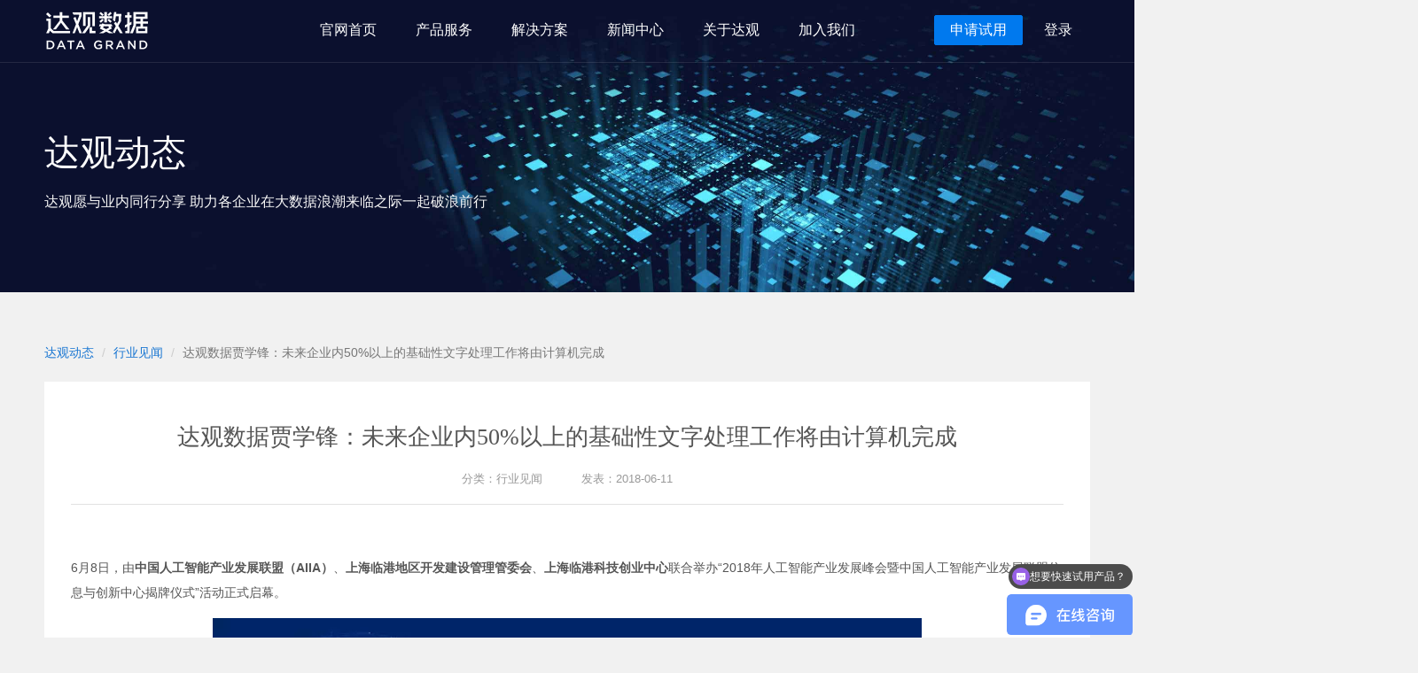

--- FILE ---
content_type: text/html; charset=UTF-8
request_url: http://www.datagrand.com/blog/jiaxuefeng.html
body_size: 8732
content:
<!DOCTYPE html>
<html lang="zh-CN">
<head>
    <meta charset="utf-8" />
    <meta http-equiv="X-UA-Compatible" content="IE=edge" />
    
    <title>达观数据贾学锋：未来企业内50%以上的基础性文字处理工作将由计算机完成 丨 达观动态-达观数据-企业智能知识管理专家 </title>
    <meta name="HandheldFriendly" content="True" />
    <meta name="viewport" content="width=device-width, initial-scale=1.0" />
    <link rel="shortcut icon" href="/favicon.ico"/>
    <link rel="bookmark" href="/favicon.ico"/>
    <script src="//cdn.bootcss.com/jquery/1.12.4/jquery.min.js"></script>
    <link href="//cdn.bootcss.com/bootstrap/3.3.6/css/bootstrap.min.css" rel="stylesheet">
    <link href="//cdn.bootcss.com/font-awesome/4.6.3/css/font-awesome.min.css" rel="stylesheet">
    <link rel="stylesheet" type="text/css" media="all" href="http://www.datagrand.com/blog/wp-content/themes/datagrand_blog/style.css"/>
    <!--<link rel="stylesheet" href="//static.datagrand.com/css/share/head/header.css" media="screen" title="no title" charset="utf-8">-->
    <link rel="stylesheet" href="http://www.datagrand.com/blog/wp-content/themes/datagrand_blog/css/new_header.css?v=1.2" media="screen" title="no title" charset="utf-8">
    <link rel="stylesheet" href="http://www.datagrand.com/blog/wp-content/themes/datagrand_blog/css/new_footer.css?v=1.2" media="screen" title="no title" charset="utf-8">
    <link rel="stylesheet" href="http://www.datagrand.com/blog/wp-content/themes/datagrand_blog/css/banner.css?v=1.2" media="screen" title="no title" charset="utf-8">
    <!--<link rel="stylesheet" href="//static.datagrand.com/css/share/foot/footer.css" media="screen" title="no title" charset="utf-8">-->
    <script src="//static.datagrand.com/js/share/head/dg-mb-resize.js"></script>
    <script src="//static.datagrand.com/js/share/head/dg-navbar.js"></script>
  <meta name="application-name" content="达观大数据动态,人工智能产品技术最新进展-达观数据">
	<meta name="keywords" content="达观数据,datagrand,企业知识库,智能知识管理,文本处理,RPA,Agent,个性化推荐,智能搜索,智能写作,解决方案,产品介绍,新闻动态">
	<meta name="description" content="达观数据为企业提供智能知识管理系统（KMS）、智能文本处理技术（IDP）、智能写作、图像文字识别技术（OCR）、机器人流程自动化（RPA）、智能搜索推荐等产品，广泛应用于金融、工业制造、能源电力、政务、交通运输等行业的企业文档管理、研发知识管理、制度管理、合同管理等场景。">
</head>
<body>

<div class="dg-header">
  <div class="dg-nav"><a href="http://www.datagrand.com"><img class="nono-slide-top-animate dg-logo" src="http://static.datagrand.com/images/share/head/dg-logo-2x.png"/></a>
    <ul class="nav-list">
      <li><a href="http://www.datagrand.com">官网首页</a></li>
      <li class="has-child" list-index="1"><a href="javascript:;">产品服务<i class="glyphicon glyphicon-menu-right pull-right hidden-sm hidden-md hidden-lg"></i></a>
        <div class="child-list-container">
          <ul class="child-list">
            <li><a href="http://www.datagrand.com/products/text-mining/">文本语义理解平台</a></li>
            <li><a href="http://www.datagrand.com/products/idps/">智能文档审阅 IDP 系统</a></li>
            <li><a href="http://www.datagrand.com/products/aigc/">曹植GPT大语言模型</a></li>
            <li><a href="http://www.datagrand.com/products/ocr/">智能光学字符识别(OCR)</a></li>
            <li><a href="http://www.datagrand.com/products/rpa/">达观 RPA 智能机器人</a></li>
            <li><a href="http://www.datagrand.com/products/knowledge-graph/">知识图谱与知识库</a></li>
            <li><a href="http://www.datagrand.com/products/search/">智能搜索系统</a></li>
            <li><a href="http://www.datagrand.com/products/recommend/">智能推荐引擎</a></li>
          </ul>
        </div>
      </li>
      <!-- <li class="has-child" list-index="2"><a href="javascript:;">在线体验<i class="glyphicon glyphicon-menu-right pull-right hidden-sm hidden-md hidden-lg"></i></a>
        <div class="child-list-container">
          <ul class="child-list">
            <li><a href="http://www.datagrand.com/demo/nlp/">文本挖掘demo</a></li>
            <li><a href="http://www.datagrand.com/demo/search/#/search">垂直搜索引擎demo</a></li>
          </ul>
        </div>
      </li> -->
      <li class="has-child" list-index="3"><a href="javascript:;">解决方案<i class="glyphicon glyphicon-menu-right pull-right hidden-sm hidden-md hidden-lg"></i></a>
        <div class="child-list-container">
          <ul class="child-list">
            <div class="flex-box">
              <div class="child-title">
                数字化升级解决方案
                <li><a href="http://www.datagrand.com/solutions/bank-robot/">银行机器人解决方案</a></li>
                <li><a href="http://www.datagrand.com/solutions/securities-robot/">证券机器人解决方案</a></li>
                <li><a href="http://www.datagrand.com/solutions/finance-robot/">财税机器人解决方案</a></li>
                <li><a href="http://www.datagrand.com/solutions/government-affairs-solutions/">政务机器人解决方案</a></li>
                <li><a href="http://www.datagrand.com/solutions/supply-chain-solutions/">供应链机器人解决方案</a></li>
                <li><a href="http://www.datagrand.com/solutions/operator-robot/">运营商机器人解决方案</a></li>
                <li><a href="http://www.datagrand.com/solutions/manufacturing-solutions/">智能制造解决方案</a></li>
                <li><a href="http://www.datagrand.com/solutions/energy-solutions/">智能电力能源解决方案</a></li>
                <li><a href="http://www.datagrand.com/solutions/text-robot/">智能文本机器人解决方案</a></li>
                <li><a href="http://www.datagrand.com/solutions/law-solutions/">智慧法律解决方案</a></li>
              </div>
              <div class="child-title">
                互联网解决方案
                <li><a href="http://www.datagrand.com/solutions/technology-solutions/">科技行业解决方案</a></li>
                <li><a href="http://www.datagrand.com/solutions/elebusinessIn-solutions/">电商行业解决方案</a></li>
                <li><a href="http://www.datagrand.com/solutions/mediasIn-solutions/">媒体行业解决方案</a></li>
                <li><a href="http://www.datagrand.com/solutions/solutions/video-solutions/">文娱行业解决方案</a></li>
              </div>
            </div>
          </ul>
        </div>
      </li>
      <li><a href="http://www.datagrand.com/blog/">新闻中心</a></li>
      <!-- <li><a href="http://doc.datagrand.com">文档与支持</a></li> -->
      <li class="has-child about-dg" list-index="6"><a href="javascript:;">关于达观<i class="glyphicon glyphicon-menu-right pull-right hidden-sm hidden-md hidden-lg hidden-xs"></i></a>
        <div class="child-list-container">
          <ul class="child-list">
            <li><a href="http://www.datagrand.com/about-us/">关于达观</a></li>
            <li><a href="http://www.datagrand.com/brand/">品牌标识</a></li>
          </ul>
        </div>
      </li>
      <li><a href="http://www.datagrand.com/join-us/">加入我们</a></li>
      <li class="hidden-xs"><a class="header-button" href="https://data.datagrand.com/signup/#/experience">申请试用</a></li>
      <li class="hidden-xs"><a href="https://data.datagrand.com/signup/#/login">登录</a></li>
    </ul>
    <div class="toogle-button-holder"><a class="dg-nav-mobile-button m-close" href="javascript:;"><span class="dg-button-img"></span></a><a class="dg-nav-mobile-button m-more" href="javascript:;"><span class="dg-button-img"></span></a></div>
  </div>
</div>

<!--除菜单外所有-->
<div class="content-wrap">
        <div class="new-banner">
        <div class="bannerInfo">
            <img src="http://www.datagrand.com/blog/wp-content/themes/datagrand_blog/images/new_banner.jpg" alt="">
            <div class="logoTheme">
                <h1>达观动态</h1>
                <h3>达观愿与业内同行分享   助力各企业在大数据浪潮来临之际一起破浪前行</h3>
            </div>
        </div>
    </div>
        
<div class="container articleList single-articleList">
    <ol class="breadcrumb">
       <li><a href="//blog.datagrand.com">达观动态</a></li>
       <li><a href="http://www.datagrand.com/blog/category/industry" rel="category tag">行业见闻</a></li>
       <li class="active">达观数据贾学锋：未来企业内50%以上的基础性文字处理工作将由计算机完成</li>
    </ol>
    <div class="articleDetail">
             <div class="row">
            <div class="col-md-12">
                <div class="articleContent">
                    <div class="title">达观数据贾学锋：未来企业内50%以上的基础性文字处理工作将由计算机完成</div>
                    <div class="secTitleBar">
                        <ul>
                            <li>分类：<a href="http://www.datagrand.com/blog/category/industry" rel="category tag">行业见闻</a></li>
                            <li>发表：2018-06-11</li>
                            <!--<li>围观(7,683)</li>-->
                            <!-- <li>评论(<span class="ds-thread-count" data-thread-key="3950" data-count-type="comments"></span>)</li> -->
                        </ul>
                    </div>
                    <div class="articleCon post_content">
                        <div class="bpp-post-content">
<p>&nbsp;</p>
<p><span style="font-size: 14px;">6月8日，由<strong>中国人工智能产业发展联盟（AIIA）</strong>、<strong>上海临港地区开发建设管理管委会</strong>、<strong>上海临港科技创业中心</strong>联合举办“2018年人工智能产业发展峰会暨中国人工智能产业发展联盟信息与创新中心揭牌仪式”活动正式启幕。</span></p>
<p><img class="aligncenter size-full wp-image-3961" src="http://www.datagrand.com/blog/wp-content/uploads/2018/06/1-1.jpg" alt="1" width="800" height="329" srcset="http://www.datagrand.com/blog/wp-content/uploads/2018/06/1-1.jpg 800w, http://www.datagrand.com/blog/wp-content/uploads/2018/06/1-1-300x123.jpg 300w, http://www.datagrand.com/blog/wp-content/uploads/2018/06/1-1-768x316.jpg 768w" sizes="(max-width: 800px) 100vw, 800px" /></p>
<h3 style="margin-bottom: 5px; list-style: none; font-size: medium; line-height: 1.54; color: #333333; font-family: arial; white-space: normal; background-color: #ffffff;"><strong><span style="font-size: 14px;">中国信息通信研究院党委副书记乔发民、中国工程院院士郑南宁、国家技术转移东部中心总裁谢吉华、上海临港管委会经济贸易办主任张彤、上海科大讯飞信息科技有限公司总经理吴欣、 达观数据副总裁贾学锋、上海仪电集团中央研究院常务副院长杨天顺</span></strong><span style="font-size: 14px;">等几十位领导专家和行业领袖出席。</span></h3>
<p><img class="aligncenter size-large wp-image-3962" src="http://www.datagrand.com/blog/wp-content/uploads/2018/06/2-1024x576.jpg" alt="2" width="1024" height="576" srcset="http://www.datagrand.com/blog/wp-content/uploads/2018/06/2-1024x576.jpg 1024w, http://www.datagrand.com/blog/wp-content/uploads/2018/06/2-300x169.jpg 300w, http://www.datagrand.com/blog/wp-content/uploads/2018/06/2-768x432.jpg 768w, http://www.datagrand.com/blog/wp-content/uploads/2018/06/2.jpg 1280w" sizes="(max-width: 1024px) 100vw, 1024px" /></p>
<p style="text-align: justify;"><span style="font-size: 14px; color: #0070c0;"><strong><a href="http://www.datagrand.com/">达观数据</a>作为中国人工智能产业发展联盟成员，副总裁贾学锋在人工智能峰会高峰论坛上进行了“人工智能与文字阅读理解”的主题演讲，</strong></span><span style="font-size: 14px;">介绍了人工智能与文本智能处理的应用现状与未来应用前景。</span></p>
<p><img class="aligncenter size-large wp-image-3963" src="http://www.datagrand.com/blog/wp-content/uploads/2018/06/3-1024x768.jpg" alt="3" width="1024" height="768" srcset="http://www.datagrand.com/blog/wp-content/uploads/2018/06/3-1024x768.jpg 1024w, http://www.datagrand.com/blog/wp-content/uploads/2018/06/3-300x225.jpg 300w, http://www.datagrand.com/blog/wp-content/uploads/2018/06/3-768x576.jpg 768w, http://www.datagrand.com/blog/wp-content/uploads/2018/06/3.jpg 1280w" sizes="(max-width: 1024px) 100vw, 1024px" /></p>
</div>
<p style="text-align: justify;">自然语言处理技术的发展成熟，在所以很多行业中，<strong>越来越多的基础性的文字处理工作可交给计算机完成，</strong>即降低的企业的成本，<strong>提高了工作效率，也让劳动力释放出来，做更多有创造性和有价值的工作。</strong></p>
<div class="bpp-post-content">
<p style="text-align: justify;"><span style="font-size: 14px;">在随后的圆桌论坛环节中，结合<a href="http://www.datagrand.com/">达观数据</a>服务的具体案例，谈及了文档智能处理在落地过程中与各大企业深入结合经验。</span></p>
<p><img class="aligncenter size-large wp-image-3964" src="http://www.datagrand.com/blog/wp-content/uploads/2018/06/4-1024x768.jpg" alt="4" width="1024" height="768" srcset="http://www.datagrand.com/blog/wp-content/uploads/2018/06/4-1024x768.jpg 1024w, http://www.datagrand.com/blog/wp-content/uploads/2018/06/4-300x225.jpg 300w, http://www.datagrand.com/blog/wp-content/uploads/2018/06/4-768x576.jpg 768w, http://www.datagrand.com/blog/wp-content/uploads/2018/06/4.jpg 1280w" sizes="(max-width: 1024px) 100vw, 1024px" /></p>
<p>&nbsp;</p>
<section style="box-sizing: border-box; border: 0px none initial;">
<section style="text-align: center;">
<section style="display: inline-block; border-radius: 5px; color: #ffffff; background-color: #0070c0; box-sizing: border-box;">
<section style="padding: 5px 10px; letter-spacing: 2px; line-height: 1.75em; box-sizing: border-box;"><strong>AI已经具备了阅读理解能力</strong></section>
</section>
</section>
</section>
<p>&nbsp;</p>
<p><span style="font-size: 14px;">贾学锋介绍，<strong>和人的阅读速度相比，计算机的阅读速度是人的五百倍</strong><strong>。</strong><span style="color: #333333;">一个人看完一份文件、新闻、报告或小说，人最后能记住的信息非常少，但是计算机能记住每一个字。</span></span></p>
<p>&nbsp;</p>
<p><span style="color: #333333; font-size: 14px;">在强大的运算能力和记忆能力的基础上，随着深度神经网络技术的发展和成熟，让计算机真正的具备了阅读理解的能力。和人的学习方式类似，人通过字、词、段落、文章的学习来掌握文字规律，计算机也同样通过阅读海量的文本内容，从中总结规律，建立算法模型，在使用中不断优化纠正错误，让自己越来越“聪明”。</span></p>
<p>&nbsp;</p>
<p><span style="color: #333333; font-size: 14px;">计算机在进行阅读理解时，它是<strong>先理解每个词的意思，再理解每个句子的意思，最后再理解文章的意思。</strong>计算机可以瞬间对于字词进行切分，可以自动的分析出来，哪个是动词哪个是名词，哪个是形容词，哪个是副词。</span></p>
<p>&nbsp;</p>
<section style="box-sizing: border-box; border: 0px none initial;">
<section style="text-align: center;">
<section style="display: inline-block; border-radius: 5px; color: #ffffff; background-color: #0070c0; box-sizing: border-box;">
<section style="padding: 5px 10px; font-size: 16px; letter-spacing: 2px; line-height: 1.75em; font-weight: bold; box-sizing: border-box;">文本智能处理在企业应用的价值无限</section>
</section>
</section>
</section>
<p>&nbsp;</p>
<p style="line-height: 1.75em;"><span style="font-size: 14px;">计算机进行文字处理的能力已经接近普通人的水平，在很多的应用场景里面它可以用来代替那些重复性的工作。</span></p>
<p><span style="font-size: 14px;">比如达观研发的文字校对系统，可以协助文字工作者进行文稿的校对；在达观数百亿语料积累和庞大的文本数据库中，结合机器学习与深度学习的算法，快速发现错字、别字和搭配错误等问题。</span></p>
<p><span style="font-size: 14px;">此外达观最受好评的产品—<span style="color: #0070c0;"><strong>文档智能审阅系统</strong></span>，可以协助审计人员进行<strong>财务报表账目信息的抽取，商业票据关键信息识别、应标书信息自动导出、基金合同差异核对、投资报告项目信息自动提取</strong>等工作。</span></p>
<p><span style="font-size: 14px;">贾学锋介绍，</span><span style="font-size: 14px; color: #0070c0;"><strong>目前企业在文本智能处理方面的应用还比较少，但未来文字处理中的一半的工作内容都将由计算机协助来完成。</strong></span></p>
<p style="letter-spacing: 1px; text-align: justify;"><span style="font-size: 14px;">人工智能在未来更像是一种工具，它需要一个具体落地的场景，如同在2000年初的互联网的发展，如今各个行业都离不开互联网。未来的人工智能也会渗透到各个行业中，成为行业发展和驱动的一部分。</span></p>
<p style="letter-spacing: 1px; text-align: justify;"><span style="font-size: 14px;"> </span></p>
<section style="box-sizing: border-box; border: 0px none initial;">
<section style="margin: 1em 5px;">
<section style="background-color: #fefefe; display: inline-block;">
<section style="color: inherit; display: inline-block; font-size: 4em; line-height: 0.6em; vertical-align: top; text-align: inherit; text-decoration: inherit;">
<section style="color: inherit;"><em>A</em></section>
</section>
<section style="display: inline-block; margin-left: 0.2em; color: inherit;">
<p style="line-height: 1.4; font-size: 16px;">BOUT</p>
<p style="line-height: 1.4; font-size: 18px;">关于达观数据</p>
</section>
</section>
<section style="margin-top: -1em; color: inherit; border-top: 1px solid #0070c0; margin-right: 8px; border-right: 1px solid #0070c0; margin-bottom: -5px; box-sizing: border-box;">
<section style="margin-top: 18px; margin-right: 10px; margin-left: 10px; line-height: 1.5em; color: #ffffff; background-color: #0070c0; padding: 6px; box-sizing: border-box;"><span style="font-size: 14px;">达观数据是全球领先的文本智能处理专家，是一家专注于企业知识管理和文字语义理解的国家高新技术企业。达观数据为企业提供完善的文本挖掘、知识图谱、搜索引擎和个性化推荐等文本智能处理技术服务，是国内首家将自动<a href="http://www.datagrand.com/textmining.html">语义分析</a>技术应用于企业数据化运营的人工智能公司。</span><span style="font-size: 14px;">现已积累华为、京东、海尔、长虹、中国移动、顺丰、iCourt、招商银行、浦发银行、华泰证券等数百家企业客户的成功服务经验，覆盖金融、科技、制造、法律、电商、视频、传媒等行业，通过完善企业文本的自动化处理能力，有效提升企业运营效率和经营业绩，加快企业智能化转型速度。</span></section>
</section>
</section>
</section>
<section style="font-size: 16px; white-space: normal;">
<section style="box-sizing: border-box; border: 0px none initial;"></section>
</section>
<p style="margin-right: 8px; margin-left: 8px; white-space: normal; max-width: 100%; min-height: 1em; color: #333333;">
</div>
                    </div>
                    <div class="articleTagsBox">
                        <ul>
                                                    </ul>
                    </div>
                    <div class="articleTagsBox">
                        <ul>
                            <li><span>相关链接：</span></li>
                            <li><a href="http://www.datagrand.com/" rel="tag">文本分析</a></li>
                            <li><a href="http://www.datagrand.com/" rel="tag">文本挖掘</a></li>
                            <li><a href="http://www.datagrand.com/" rel="tag">语义分析</a></li>
                            <li><a href="http://www.datagrand.com/" rel="tag">语义识别</a></li>
                            <li><a href="http://www.datagrand.com/" rel="tag">知识图谱</a></li>
                            <li><a href="http://www.datagrand.com/" rel="tag">自动文本分类</a></li>
                            <li><a href="http://www.datagrand.com/" rel="tag">自然语言处理</a></li>
                            <li><a href="http://www.datagrand.com/" rel="tag">个性化推荐</a></li>
                        </ul>
                    </div>
                </div>
            </div>
        </div>
            <div class="datagrand-related-rec-container" style="padding: 30px"></div>
      <div class="datagrand-personal-rec-container" style="padding: 30px"></div>
    </div>
    <div class="postLink container">
        <div class="pull-right">
                下一篇:<a href="http://www.datagrand.com/blog/rongqi.html" rel="next">微服务基石之容器技术</a>        </div>
        <div class="pull-left">
                上一篇:<a href="http://www.datagrand.com/blog/zhengejijin.html" rel="prev">真格基金顾旻曼：数据是下一代的石油，AI是下一代的电</a>        </div>
    </div>
</div>

<div class="contain-footer">

<div class="dg-footer">
  <div class="footer-desc">
    <div class="container">
      <div class="col-xs-3 footer-desc-item"><img src="//static.datagrand.com/images/footer-word1.png" alt="详尽的技术文档"/>
        <p>详尽的技术文档</p>
      </div>
      <div class="col-xs-3 footer-desc-item"><img src="//static.datagrand.com/images/footer-word2.png" alt="长期开发维护"/>
        <p>长期开发维护</p>
      </div>
      <div class="col-xs-3 footer-desc-item"><img src="//static.datagrand.com/images/footer-word3.png" alt="定制培训和报告"/>
        <p>定制培训和报告</p>
      </div>
      <div class="col-xs-3 footer-desc-item last"><img src="//static.datagrand.com/images/footer-word4.png" alt="毫秒级数据反馈"/>
        <p>毫秒级数据反馈</p>
      </div>
    </div>
  </div>
  <div class="dg-footer-container container">
    <ul class="link-list hidden-xs">
      <li class="link-title hidden-xs">产品</li>
      <li><a href="http://www.datagrand.com/products/text-mining/">文本语义理解平台</a></li>
      <li><a href="http://www.datagrand.com/products/idps/">智能文档审阅 IDP 系统</a></li>
      <li><a href="http://www.datagrand.com/products/aigc/">曹植GPT大语言模型</a></li>
      <li><a href="http://www.datagrand.com/products/ocr/">智能光学字符识别(OCR)</a></li>
      <li><a href="http://www.datagrand.com/products/rpa/">达观 RPA 智能机器人</a></li>
      <li><a href="http://www.datagrand.com/products/knowledge-graph/">知识图谱与知识库</a></li>
      <li><a href="http://www.datagrand.com/products/search/">智能搜索系统</a></li>
      <li><a href="http://www.datagrand.com/products/recommend/">智能推荐引擎</a></li>
    </ul>
    <ul class="link-list hidden-xs">
      <li class="link-title hidden-xs">解决方案</li>
      <li><a href="http://www.datagrand.com/solutions/securities-robot/" target="_blank">证券机器人解决方案</a></li>
      <li><a href="http://www.datagrand.com/solutions/operator-robot/" target="_blank">运营商机器人解决方案</a></li>
      <li><a href="http://www.datagrand.com//solutions/finance-robot/" target="_blank">财税机器人解决方案</a></li>
      <li><a href="http://www.datagrand.com/solutions/bank-robot/" target="_blank">银行流水解析与审核机器人</a></li>
      <li><a href="http://www.datagrand.com/solutions/text-robot/" target="_blank">智能文本机器人解决方案</a></li>
      <li><a href="http://www.datagrand.com/solutions/financial-solutions/" target="_blank">智慧金融解决方案</a></li>
      <li><a href="http://www.datagrand.com/solutions/credit-solutions/" target="_blank">智慧信贷解决方案</a></li>
      <li><a href="http://www.datagrand.com/solutions/affiance-solutions/" target="_blank">智慧信托解决方案</a></li>
      <li><a href="http://www.datagrand.com/solutions/operator-solutions/" target="_blank">智慧运营商解决方案</a></li>
      <li><a href="http://www.datagrand.com/solutions/law-solutions/" target="_blank">智慧法律解决方案</a></li>
      <li><a href="http://www.datagrand.com/solutions/technology-solutions/" target="_blank">科技行业解决方案</a></li>
      <li><a href="http://www.datagrand.com/solutions/elebusinessIn-solutions/" target="_blank">电商行业解决方案</a></li>
      <li><a href="http://www.datagrand.com/solutions/mediasIn-solutions/" target="_blank">媒体行业解决方案</a></li>
      <li><a href="http://www.datagrand.com/solutions/video-solutions/" target="_blank">文娱行业解决方案</a></li>
    </ul>
    <ul class="link-list hidden-xs">
      <li class="link-title hidden-xs">常见问题</li>
      <li><a href="http://doc.datagrand.com/faq/qa-data-report" target="_blank">数据上报常见问题</a></li>
      <li><a href="http://doc.datagrand.com/faq/qa-text-mining" target="_blank">文本挖掘相关问题</a></li>
      <li><a href="http://doc.datagrand.com/faq/%E6%95%B0%E6%8D%AE%E6%8A%93%E5%8F%96%E7%9B%B8%E5%85%B3%E9%97%AE%E9%A2%98" target="_blank">数据抓取相关问题</a></li>
    </ul>
    <ul class="link-list">
      <li class="link-title hidden-xs">关于我们</li>
      <li><a href="http://www.datagrand.com/about-us/" target="_blank">关于达观</a></li>
      <li><a href="http://www.datagrand.com/blog/" target="_blank">新闻动态</a></li>
      <li><a href="http://www.datagrand.com/join-us/" target="_blank">加入我们</a></li>
      <li><a href="http://www.datagrand.com/brand/" target="_blank">品牌标识</a></li>
    </ul>
    <ul class="link-list link-last-link hidden-xs">
      <li class="link-title hidden-xs"></li>
      <li class="iso-li"><img src="//static.datagrand.com/images/qrcode_datagrand.png"/>
      <p>达观微信公众帐号</p>
      </li>
    </ul>
    <div class="app-info visible-xs-block"><a href="javascript:;">达观数据大师app下载</a></div>
  </div>
<div class="dg-copy-right"><span class="copy-right">Copyright DataGrand Tech Inc. All Rights Reserved.<span class="hidden-xs"> 沪ICP备15028292号-1</span></span></div>

</div>
</body>
    <script src="http://www.datagrand.com/blog/wp-content/themes/datagrand_blog/js/jquery-2.1.1.js"></script>
    <script src="http://www.datagrand.com/blog/wp-content/themes/datagrand_blog/js/bootstrap.min.js"></script>
	<!-- <script src="http://www.datagrand.com/blog/wp-content/themes/datagrand_blog/js/snap.svg-min.js"></script>
	<script src="http://www.datagrand.com/blog/wp-content/themes/datagrand_blog/js/classie.js"></script>
	<script src="http://www.datagrand.com/blog/wp-content/themes/datagrand_blog/js/main3.js"></script> -->
    <script>
    (function(){
        var bp = document.createElement('script');
        var curProtocol = window.location.protocol.split(':')[0];
        if (curProtocol === 'https') {
            bp.src = 'https://zz.bdstatic.com/linksubmit/push.js';
        }
        else {
            bp.src = 'http://push.zhanzhang.baidu.com/push.js';
        }
        var s = document.getElementsByTagName("script")[0];
        s.parentNode.insertBefore(bp, s);
    })();
    </script>
    <script>
      var _hmt = _hmt || [];
      (function() {
        var hm = document.createElement("script");
        hm.src = "//hm.baidu.com/hm.js?5c6572e630ef36483f06a59682ad5c9c";
        var s = document.getElementsByTagName("script")[0];
        s.parentNode.insertBefore(hm, s);
      })();
      (function(para) {
        var p = para.sdk_url, n = para.name, w = window, d = document, s = 'script',x = null,y = null;
        w['sensorsDataAnalytic201505'] = n;
        w[n] = w[n] || function(a) {return function() {(w[n]._q = w[n]._q || []).push([a, arguments]);}};
        var ifs = ['track','quick','register','registerPage','registerOnce','clearAllRegister','trackSignup', 'trackAbtest', 'setProfile','setOnceProfile','appendProfile', 'incrementProfile', 'deleteProfile', 'unsetProfile', 'identify','login','logout','trackLink','clearAllRegister'];
        for (var i = 0; i < ifs.length; i++) {
          w[n][ifs[i]] = w[n].call(null, ifs[i]);
        }
        if (!w[n]._t) {
          x = d.createElement(s), y = d.getElementsByTagName(s)[0];
          x.async = 1;
          x.src = p;
          y.parentNode.insertBefore(x, y);
          w[n].para = para;
        }
      })({
        sdk_url: "http://www.datagrand.com/blog/wp-content/themes/datagrand_blog/js/sensorsdata.min.js",
        name: '_dg_sensor_stats',
        web_url: 'https://datagrand.cloud.sensorsdata.cn/',
        server_url: 'http://datagrand.cloud.sensorsdata.cn:8006/sa?token=d343f4f26ef2fb88',
        heatmap:{
          isTrackLink: true
        }
      });
      _dg_sensor_stats.quick('autoTrack');
    </script>
    <script src="http://fileload.datagrand.com/rec/datagranddoc/loader.js" charset="utf-8"></script>
    <script src="http://www.datagrand.com/blog/wp-content/themes/datagrand_blog/js/header.js?v=1.2" charset="utf-8"></script>
    <script src="http://www.datagrand.com/blog/wp-content/themes/datagrand_blog/js/footer.js?v=1.2" charset="utf-8"></script>
</html>
</div>


--- FILE ---
content_type: text/css
request_url: http://www.datagrand.com/blog/wp-content/themes/datagrand_blog/style.css
body_size: 3661
content:
@charset "utf-8";

/*
Theme Name: Datagrand Blog
Version: 1.0
*/


/**
base
*/

html, body {
    font-family: "Microsoft Yahei", Verdana, Geneva, sans-serif;
    font-size: 14px;
    background: #f1f1f1;
    position: relative;
    overflow-x: hidden;
}
body a {
    /*transition: 0.2s all;
    -webkit-transition: 0.2s all;
    -moz-transition: 0.2s all;
    -o-transition: 0.2s all;
    -ms-transition: 0.2s all;*/
    color: #1976D2;
}
body a:hover {
    /*transition: 0.5s all;
    -webkit-transition: 0.5s all;
    -o-transition: 0.5s all;
    -moz-transition: 0.5s all;
    -ms-transition: 0.5s all;*/
    text-decoration: none;
    color: #2086e1;
}
input[type="button"], input[type="submit"] {
    transition: 0.5s all;
    -webkit-transition: 0.5s all;
    -moz-transition: 0.5s all;
    -o-transition: 0.5s all;
    -ms-transition: 0.5s all;
}
h1, h2, h3, h4, h5, h6 {
    margin: 0;
}
p {
    margin: 0;
}
ul {
    margin: 0;
    padding: 0;
}
ul, ul>* {
    list-style: none;
}
label {
    margin: 0;
}
button, input, img {
    outline: 0 none;
    box-shadow: 0;
}
.btn.active.focus, .btn.active:focus, .btn.focus, .btn:active.focus, .btn:active:focus, .btn:focus {
    outline: 0 none;
    border: 0;
    background-color: #2086e1;
}
td {
    vertical-align: middle;
}
.container {
    width: 1180px;
    margin: 0 auto;
}
.pagination>li>span, .pagination>li>a {
    padding: 10px 16px!important;
    color: #555!important;
}
.pagination>li>span {
    background-color: #eee;
}
.pagination>li>a:hover {
    background-color: #2086e1!important;
    color: #fff!important;
}

/*
header
*/

/*.banner {
    position: relative;
    width: 100%;
    height: 200px;
    margin-top: 70px;
    margin-bottom: 30px;
    background-color: #1976d2;
}
.bannerImg {
    width: 100%;
    height: 262px;
}*/

/*.header{

}*/

/*.bannerInfo {
    text-align: center;
}*/
.logo {
    margin: 0 auto;
    width: 130px;
    height: 130px;
    border: 0;
    border-radius: 50%;
}
.logo img {
    width: 130px;
    height: 130px;
    border: 0;
    border-radius: 50%;
    transition: all 1.2s ease-in-out;
    -webkit-transition: all 1.2s ease-in-out;
    -moz-transition: all 1.2s ease-in-out;
    -o-transition: all 1.2s ease-in-out;
    -ms-transition: all 1.2s ease-in-out;
}
.logo img:hover {
    transform: rotate(360deg);
    -ms-transform: rotate(360deg);
    /* IE 9 */
    -webkit-transform: rotate(360deg);
    /* Safari and Chrome */
}
/*.logoTheme {
    margin-top: 60px;
}
.logoTheme h1 {
    margin: 15px 0;
    color: #fff;
}
.logoTheme h3 {
    margin-top: 30px;
    color: rgba(255, 255, 255, 0.7);
}
.logoTheme .fa-quote-left {
    margin-top: -15px;
}*/

/*
article
*/
.articleList.single-articleList {
    /*padding-top: 10px;*/
}
.articleList, .articleDetail {
    /*margin: 30px auto 0;*/
    padding: 0;
    width: 1180px;
}
.articleList {
    padding-top: 25px;
}
.article {
    margin-bottom: 30px;
    background: #fff;
    border: 1px solid #e8e8e8;
    border-radius: 2px;
}
.articleHeader {
    position: relative;
    padding: 15px 0;
}
.articleBody {
    background: #ffffff;
}
.articleHeader span {
    position: absolute;
    display: inline-block;
    padding: 6px 0;
    width: 100px;
    text-align: center;
    color: #1976D2;
    /*border-radius: 100px 0 0 100px;*/
    top: 15px;
    right: 0px;
}
.articleHeader span i {
    margin-right: 5px;
}
.articleHeader .tag-div {
    background: #E79852;
}
.articleHeader .cate-div {
    background: #E79852;
}
.articleTitle a {
    display: block;
    padding: 7px 0 7px 15px;
    color: #444;
    font-size: 18px;
    border-left: 4px solid #2086e1;
}
.articleTitle a:hover {
    color: #2086e1;
}
.articleBody {
    position: relative;
    padding: 15px;
    /*background: #f4f4f4;
	border-top:1px solid #e8e8e8;
	border-bottom:1px solid #e8e8e8;*/
    color: #4d4d4d;
}
.articleThumb {
    float: left;
    width: 300px;
    height: 150px;
    overflow: hidden;
}
.articleThumb div {
    width: 100%;
    height: 150px;
    background-size: cover;
    transition: 0.1s all;
    -moz-transition: 0.1s all;
    -webkit-transition: 0.1s all;
    -o-transition: 0.1s all;
}
.articleThumb div:hover {
    transform: scale(1.2);
    -ms-transform: scale(1.2);
    -moz-transform: scale(1.2);
    -webkit-transform: scale(1.2);
    -o-transform: scale(1.2);
}
.articleFeed {
    margin-left: 320px;
}
.articleTags {
    position: absolute;
    left: 335px;
    bottom: 15px;
}
.articleTags ul li {
    display: inline-block;
}
.articleTags ul li a {
    display: block;
    padding: 2px 5px;
    /*border: 1px solid #d9d9d9;*/
    background: #f1f1f1;
    font-size: 12px;
    color: #777;
    margin-right: 8px;
}
.articleTags ul li a:hover {
    background: #2196F3;
    /*border: 1px solid #2196F3;*/
    color: #fff;
}
.articleFooter {
    padding: 15px;
}
.articleStatu {
    float: left;
    margin-top: 3px;
    height: 25px;
    line-height: 25px;
}
.articleStatu li {
    display: inline-block;
    margin-right: 20px;
    color: #999;
    font-size: 13px;
    cursor: pointer;
}
.articleStatu li a {
    color: #999;
}
.articleStatu li i {
    margin-right: 5px;
    color: #999;
}
.articleStatu li.category a, .articleStatu li.category i {
    /*color: #1976D2;*/
}
.articleStatu li.category a:hover {
    color: #2086e1;
    text-decoration: underline;
    cursor: pointer;
}
.btn-readmore {
    float: right;
    padding: 8px 20px;
    border: 0;
}
.pagination {
    margin: 0;
}
.pagination> li> span {
    color: #666;
    border: solid 1px #d2d2d2;
    padding: 20px 20px;
}

/*
footer
*/

.main-footer {
    background: #202020;
    margin-top: 30px;
    padding: 15px 0 25px;
    color: #959595;
}
.widget {
    position: relative;
}
.widget .title {
    color: #fff;
    padding: 0 0 10px 0;
    border-bottom: 1px solid #333;
}
.widget .title:after {
    content: "";
    width: 90px;
    height: 1px;
    background: #e67e22;
    position: absolute;
    left: 0px;
    top: 29px;
}
.widget .box li {
    float: left;
    margin: 0 8px 10px 0;
    list-style: none;
}
.widget .box li a {
    display: block;
    font-size: 14px;
    padding: 2px 7px;
    border: 1px solid #333;
}
.widget .box {
    padding-top: 15px;
}
.widget .box a, .contact-us li a {
    color: #959595;
}
.widget .box a:hover {
    background: #e67e22;
    border: 1px solid #e67e22;
    color: #fff;
}
.widget .box a:hover, .copyright a:hover {
    text-decoration: none;
}
.contact-us {
    padding-top: 0;
}
.contact-us i {
    margin-right: 8px;
}
.contact-us li {
    line-height: 2.5em;
    border-bottom: 1px dashed #333;
    list-style: none;
}
.contact-us li a:hover {
    color: #e67e22;
}
.copyright {
    background: #111;
    font-size: 13px;
    text-align: center;
    color: #555555;
    padding-top: 28px;
    padding-bottom: 28px;
    border-top: 1px solid #303030;
}
.copyright span {
    margin: 0 .5em;
}
.copyright a {
    color: #555555;
}
.copyright a:hover {
    color: #e67e22;
}
.to-top {
    width: 35px;
    height: 35px;
    line-height: 38px;
    text-align: center;
    background: #e67e22;
    color: #fff;
    border-radius: 5px;
}
.to-top i {
    font-size: 28px;
}
.to-top:hover {
    background: #D17019;
    color: #fff;
}

/*
article-detail
*/

.articleDetail {
    background: #fff;
}
.articleImgBox {
    margin-bottom: 15px;
    padding: 15px 0;
    text-align: center;
}
.articleImgBox img {
    margin: 15px auto;
    width: 80%;
    max-width: 100%;
    height: auto;
}
.articleContent {
    padding: 15px 30px;
    font-size: 15px;
    line-height: 1.8em;
}
.btn-info {
    border-radius: 2px;
    background: #1976D2;
}
.btn-info:hover {
    background: #2086e1;
}
.articleContent .title {
    margin-top: 30px;
    text-align: center;
    font: 500 26px "Microsoft Yahei";
    color: #555;
}
.secTitleBar {
    padding: 15px 0;
    text-align: center;
    border-bottom: 1px solid #e2e2e2;
}
.secTitleBar ul li {
    display: inline-block;
    margin: 0 20px;
    font-size: 13px;
    color: #999;
}
.secTitleBar ul li a {
    color: #999;
}
.secTitleBar ul li a:hover {
    color: #e67e22;
}
.articleContent h1 {
    font-size: 1.5em;
}
.articleContent h2 {
    font-size: 1.4em;
}
.articleContent h3 {
    font-size: 1.3em;
}
.articleContent h4 {
    font-size: 1.2em;
}
.articleContent h5 {
    font-size: 1.1em;
}
.articleContent h6 {
    font-size: 1em;
}
.articleContent h1, .articleContent h2, .articleContent h3, .articleContent h4, .articleContent h5, .articleContent h6 {
    margin: 5px 0;
    padding: 10px 0;
}
.articleContent h1, .articleContent h2, .articleContent h3, .articleContent h4, .articleContent h5, .articleContent h6 {
    /*border-bottom:1px solid #e8e8e8;*/
    color: #555;
}

/*进一步考虑此处的margin-left是否需要*/

.articleContent h1 {
    font-size: 1.5em;
    margin-left: 0em;
}
.articleContent h2 {
    font-size: 1.4em;
    margin-left: 0em;
}
.articleContent h3 {
    font-size: 1.3em;
    margin-left: 0em;
}
.articleContent h4 {
    font-size: 1.2em;
    margin-left: 0em;
}
.articleContent h5 {
    font-size: 1.1em;
    margin-left: 0em;
}
.articleContent h6 {
    font-size: 1em;
    margin-left: 0em;
}
.articleContent p {
    margin: 15px 0;
    color: #555;
}
.articleContent code {
    display: block;
    border-left: 3px solid #00baef;
    background: #e9e9e9;
    padding: 15px;
    color: #333;
    border-radius: 0 5px 5px 0;
}
.articleCon {
    padding-bottom: 30px;
    border-bottom: 1px solid #e8e8e8;
    ;
}
.articleTagsBox {
    margin: 30px 0;
}
.articleTagsBox ul li {
    display: inline-block;
}
.articleTagsBox ul li a {
    display: block;
    padding: 2px 8px;
    background: #ededed;
    color: #838383;
    font-size: 13px;
    margin-right: 8px;
}
.articleTagsBox ul li a:hover {
    background: #1976D2;
    color: #fff;
}
#errorBody {
    background: url('images/bg.jpg');
}

/*404*/

.error404 {
    position: relative;
    width: 100%;
    height: 100%;
    background: url('images/404.jpg') no-repeat center center;
}
.error404 .backToIndex {
    position: absolute;
    bottom: 200px;
    left: 50%;
    margin-left: -79px;
    padding: 15px 50px;
    background: 0;
    color: #fff;
    border: 1px solid #fff;
    transition: 0.3s all;
    -webkit-transition: 0.3s all;
    -moz-transition: 0.3s all;
    -o-transition: 0.3s all;
    -ms-transition: 0.3s all;
}
.error404 .backToIndex:hover {
    background: #fced01;
    color: #333;
    border: 1px solid #fced01;
}

/*
media query
*/
.content-wrap {
    margin-top: 40px;
    padding-top: 300px;
}

.logoTheme h1 {
    margin-top: 150px;
    margin-bottom: 25px;
    font-size: 40px;
    color: #ffffff;
}
@media only screen and (max-width: 767px) {
    .content-wrap {
        margin-top: 50px;
    }
    .error404 {
        background: url('images/m404.jpg') no-repeat center center;
    }
    .show-menu .icon-list a {
        font-size: 16px;
    }
    .banner, .banner> img {
        width: 100%;
        height: 150px;
        margin-top: 50px;
        margin-bottom: 20px;
    }
    .new-banner div.logoTheme {
        width: 100%;
    }
    .logoTheme h1 {
        margin: 8px 0;
        font-size: 24px;
        text-align: center;
        font-weight: 600;
    }
    .container {
        width: 100%;
        padding: 0 15px;
    }
    .article {
        margin-bottom: 15px;
    }
    .articleBody {
        padding: 10px;
    }
    .articleFeed {
        margin: 0;
        height: 150px;
        font-size: 15px;
        overflow: hidden;
        text-overflow: ellipsis;
    }
    .articleTags {
        display: none;
    }
    .articleFooter {
        padding: 5px 10px;
    }
    .main-footer {
        margin-top: 10px;
    }
    .pagination {
        overflow: hidden;
        margin: 0 auto;
        text-align: center;
    }
    .copyright {
        text-align: center;
    }
    .header {
        width: 300px;
        top: 15px;
        left: 50%;
        right: 50%;
        margin-left: -150px!important;
    }
    .logo, .logo img {
        width: 80px;
        height: 80px;
    }
    .articleHeader span {
        padding: 2px 8px;
        font-size: 13px;
        width: auto;
        top: 20px;
    }
    .articleDetail {
        width: 100%;
    }
    .articleDetail img {
        max-width: 100%;
        height: auto;
    }
    .articleContent .title {
        margin-left: -10px;
        font-size: 20px;
        font-weight: 600;
        color: #555;
    }
    .logoTheme h3, .articleThumb, .articleStatu li:nth-child(1), .articleStatu li:nth-child(3), .copyright span:nth-child(2) {
        display: none;
    }
    .menu-button {
        position: absolute;
        top: 5px;
        left: 5px;
        z-index: 1000;
        padding: 0;
        width: 2.5em;
        height: 2.25em;
        border: none;
        text-indent: 2.5em;
        font-size: 1.5em;
        color: transparent;
        background: transparent;
    }
}
.postLink {
    margin-top: 20px;
    font-size: 16px;
}
.postLink a {
    /*display:block;
    padding:4px 8px;*/
    /*background: #1976D2;*/
    /*border: 1px solid #1976D2;*/
    /*color:#fff;*/
    /*font-size:18px;*/
}
img.alignright {
    float: right;
    margin: 0 0 1em 1em
}
img.alignleft {
    float: left;
    margin: 0 1em 1em 0
}
img.aligncenter {
    display: block;
    margin-left: auto;
    margin-right: auto
}
a img.alignright {
    float: right;
    margin: 0 0 1em 1em
}
a img.alignleft {
    float: left;
    margin: 0 1em 1em 0
}
a img.aligncenter {
    display: block;
    margin-left: auto;
    margin-right: auto
}
.breadcrumb {
    margin: 15px auto;
    padding-left: 0px;
    background-color: transparent;
}
.contain-footer{
    margin-top: 40px;
}
/* 视频页css */
.video-box {
  margin-top:40px;
  margin-bottom:10px;
}
.video-card {
  box-shadow:2px 2px 2px #ccc;
  background-color:white;
}
.video-card-title {
  display:block;
  height:70px;
  padding:0;
  width:100%;
  line-height:60px;
  text-align:center;
  font-size:14px;
  overflow: hidden;
}

--- FILE ---
content_type: text/css
request_url: http://www.datagrand.com/blog/wp-content/themes/datagrand_blog/css/new_header.css?v=1.2
body_size: 1457
content:
.dg-header {
  position: absolute;
  top: 0;
  width: 100%;
  background-color: transparent;
  z-index: 30;
  height: 65px;
}

.dg-header .dg-nav {
  height: 100%;
  margin: auto;
  padding: 16px 20px;
}

.dg-header .dg-nav .dg-logo {
  font-size: 0;
  margin: 0;
  width: 92px;
  height: 32.96667px;
  float: left;
}

.dg-header .dg-nav.bgc-blue {
  background-color: #1976d2;
  transition: 0.2s background-color;
}

.dg-header .dg-nav .nav-list {
  list-style: none;
  position: absolute;
  padding-left: 0;
  display: none;
  margin: 0;
  width: 100%;
  background-color: rgba(33, 34, 49, 0.95);
  left: 0;
  top: 65px;
}

.dg-header .dg-nav .nav-list>li {
  margin: 0 20px;
  font-size: 16px;
  font-weight: lighter;
  color: #fff;
}

.dg-header .dg-nav .nav-list>li a {
  height: 50px;
  line-height: 50px;
  border-bottom: 1px solid #003751;
  display: block;
  padding-left: 10px;
  text-decoration: none;
}

.dg-header .dg-nav .nav-list>li>a {
  font-size: 16px;
  color: #fff;
  text-decoration: none;
}

.dg-header .dg-nav .nav-list>li>a>i {
  transition: 0.2s;
  margin-top: 17px;
}

.dg-header .dg-nav .nav-list>li.has-child>a {
  cursor: default;
}

.dg-header .dg-nav .nav-list>li.has-child.about-dg>a {
  cursor: pointer;
}

.dg-header .dg-nav .nav-list>li>.child-list-container {
  display: none;
}

.dg-header .dg-nav .nav-list>li>.child-list-container>.child-list {
  list-style: none;
  padding-left: 20px;
}

.dg-header .dg-nav .nav-list>li>.child-list-container>.child-list a {
  color: #fff;
}

.dg-header .dg-nav .nav-list>li.show-list i {
  transform: rotate(90deg);
}

.dg-header .dg-nav .nav-list.show-list {
  display: block;
}

.dg-header .dg-nav .toogle-button-holder {
  display: inline-block;
  float: right;
  width: 50%;
  margin: 0;
}

.dg-header .dg-nav .toogle-button-holder .dg-nav-mobile-button {
  float: right;
  position: relative;
  display: inline-block;
}

.dg-header .dg-nav .toogle-button-holder .dg-nav-mobile-button .dg-button-img {
  background-image: url(//static.datagrand.com/images/share/head/m-sprite-nav.png);
  background-size: 98px auto;
  background-repeat: no-repeat;
  margin-top: 2px;
}

.dg-header .dg-nav .toogle-button-holder .dg-nav-mobile-button.m-more .dg-button-img {
  display: inline-block;
  width: 27px;
  height: 22px;
}

.dg-header .dg-nav .toogle-button-holder .dg-nav-mobile-button.m-close .dg-button-img {
  display: none;
  width: 19px;
  height: 19px;
  background-position: -51px 0;
  margin-top: 5px;
}

.dg-header .dg-nav .toogle-button-holder.show-list .m-more .dg-button-img {
  display: none;
}

.dg-header .dg-nav .toogle-button-holder.show-list .m-close .dg-button-img {
  display: inline-block;
}

@media (min-width: 480px) {
  .dg-header {
    height: 71px;
    border-bottom: 1px solid rgba(255, 255, 255, 0.1);
  }
  .dg-header .dg-nav {
    width: 1180px;
    padding: 0;
    height: 100%;
    margin: auto;
  }
  .dg-header .dg-nav .dg-logo {
    margin: 0;
    width: 120px;
    height: 43px;
    margin-top: 13px;
  }
  .dg-header .dg-nav .nav-list {
    display: block;
    position: static;
    list-style: none;
    float: right;
    width: auto;
    padding: 0;
    background-color: transparent;
    margin: -1px 0 0;
  }
  .dg-header .dg-nav .nav-list>li {
    display: inline-block;
    position: relative;
    font-size: 16px;
    height: 100%;
    line-height: 70px;
    margin: 0 40px 0 0;
    cursor: pointer;
    text-decoration: none;
    font-weight: normal;
  }
  .dg-header .dg-nav .nav-list>li a {
    height: auto;
    line-height: 70px;
    padding-left: 0;
    border: none;
  }
  .dg-header .dg-nav .nav-list>li a.header-button {
    display: inline-block;
    border: 1px #0079ee solid;
    color: #fff;
    text-align: center;
    background: #0079ee;
    width: 100px;
    height: 34px;
    border-radius: 2px;
    line-height: 32px;
    text-decoration: none;
  }
  .dg-header .dg-nav .nav-list>li a.header-button:visited {
    color: #fff;
    background: #187afa;
  }
  .dg-header .dg-nav .nav-list>li a.header-button:hover {
    border: 1px solid #1976d2;
    background: #187afa;
    color: #fff;
  }
  .dg-header .dg-nav .nav-list>li>a:hover,
  .dg-header .dg-nav .nav-list>li>a:active {
    color: rgba(255, 253, 253, 0.8);
  }
  .dg-header .dg-nav .nav-list>li .child-list-container {
    position: absolute;
    display: none;
    opacity: 0;
    padding: 18px 10px;
    margin: 0;
    top: 60px;
    left: -20px;
  }
  .dg-header .dg-nav .nav-list>li .child-list-container .child-list {
    list-style: none;
    background-color: rgba(17, 25, 47, .95);
    padding: 5px 0;
    white-space: nowrap;
  }
  .dg-header .dg-nav .nav-list>li .child-list-container .child-list::before {
    content: '';
    position: absolute;
    width: 0;
    height: 0;
    border-left: 10px solid transparent;
    border-right: 10px solid transparent;
    border-bottom: 10px solid rgba(17, 25, 47, .95);
    top: 8px;
    left: 20px;
  }
  .dg-header .dg-nav .nav-list>li .child-list-container .child-list li,
  .dg-header .dg-nav .nav-list>li .child-list-container .child-list .child-title {
    padding: 0 20px;
  }
  .dg-header .dg-nav .nav-list>li .child-list-container .child-list li>a {
    color: #fff;
    font-size: 14px;
    height: 36px;
    line-height: 36px;
    text-decoration: none;
  }
  .dg-header .dg-nav .nav-list>li .child-list-container .child-list li>a:hover {
    color: #1976d2;
  }
  .dg-header .dg-nav .nav-list>li:last-child {
    margin-right: 0;
    font-size: 14px;
    padding: 0 20px;
  }
  .dg-header .dg-nav .nav-list>li:nth-last-child(2) {
    margin-right: 0;
    font-size: 14px;
  }
  .dg-header .dg-nav .nav-list>li:nth-last-child(3) {
    margin-right: 85px;
  }
  .dg-header .dg-nav .toogle-button-holder {
    display: none;
  }
  .flex-box {
    display: flex;
  }
  .dg-header .dg-nav .nav-list>li .child-list-container .child-list .flex-box li {
    padding: 0;
  }
}

--- FILE ---
content_type: text/css
request_url: http://www.datagrand.com/blog/wp-content/themes/datagrand_blog/css/new_footer.css?v=1.2
body_size: 1142
content:
.footer-link, .dg-footer .dg-footer-container .dg-friend-link a {
  color: #aeaeae;
  font-size: 14px;
  cursor: pointer;
  text-decoration: none;
  transition: 0.2s color; }
  .footer-link:hover, .dg-footer .dg-footer-container .dg-friend-link a:hover {
    color: #fff; }

.dg-footer {
  background-color: #000031;
  font-family: "Microsoft YaHei", "Helvetica Neue", Helvetica, Arial, sans-serif; }
  .dg-footer .footer-desc {
    display: none; }
  .dg-footer .dg-footer-container {
    padding-top: 30px; }
    .dg-footer .dg-footer-container > .link-list {
      list-style: none;
      /* background-color: #212231; */
      font-family: "Microsoft YaHei", "Helvetica Neue", Helvetica, Arial, sans-serif;
      display: inline-block;
      vertical-align: top;
      list-style: none;
      margin: 0 130px 0 0;
      padding: 0;
      border-bottom: 1px solid rgba(103, 103, 103, 0.35);
      width: 100%;
      padding-bottom: 24px; }
      .dg-footer .dg-footer-container > .link-list > li {
        color: rgba(255,255,255,0.6);
        font-size: 14px;
        line-height: 32px;
        font-weight: lighter;
        padding-left: 10px; }
      .dg-footer .dg-footer-container > .link-list.link-last-link {
        margin-right: 0; }
    .dg-footer .dg-footer-container > .app-info {
      height: 52px;
      line-height: 52px;
      color: #1976d2;
      border-bottom: 1px solid rgba(103, 103, 103, 0.35);
      padding-left: 10px;
      font-weight: lighter; }
      .dg-footer .dg-footer-container > .app-info a {
        color: #1976d2; }
    .dg-footer .dg-footer-container .dg-friend-link {
      margin-top: 50px;
      padding: 30px 0;
      border-top: 1px solid rgb(35, 35, 97);
      border-bottom: 1px solid rgb(35, 35, 97); }
      .dg-footer .dg-footer-container .dg-friend-link span {
        color: #CCC; }
      .dg-footer .dg-footer-container .dg-friend-link a {
        color: #60606D;
        margin-left: 1em; }
  .dg-footer .dg-copy-right {
    font-size: 12px;
    color: #aeaeae;
    height: 67px;
    line-height: 67px;
    padding-left: 30px; }

@media (min-width: 480px) {
  .mobile-footer-link, .dg-footer .dg-footer-container > .link-list > li a {
    color: rgba(255,255,255,0.6);
    font-size: 14px;
    cursor: pointer;
    text-decoration: none;
    transition: 0.2s color; }
    .mobile-footer-link:hover, .dg-footer .dg-footer-container > .link-list > li a:hover {
      color: #fff; }
  .dg-footer .footer-desc {
    display: block;
    color: rgba(255,255,255,0.6);
    border-bottom: 1px solid rgba(103, 103, 103, 0.35);
    height: 120px; }
    .dg-footer .footer-desc .footer-desc-item {
      margin-top: 25px; }
      .dg-footer .footer-desc .footer-desc-item img {
        height: 72px; }
      .dg-footer .footer-desc .footer-desc-item p {
        padding-left: 16px;
        display: inline-block;
        height: 72px;
        line-height: 72px;
        font-size: 16px;
        margin: 0; }
  .dg-footer .dg-footer-container {
    margin: auto;
    padding: 40px 0 55px;
    padding-bottom: 0; }
    .dg-footer .dg-footer-container > .link-list {
      display: inline-block;
      vertical-align: top;
      margin: 0 110px 0 0;
      padding: 0;
      border: none;
      width: auto; }
      .dg-footer .dg-footer-container > .link-list > li {
        padding: 0;
        font-weight: normal; }
        .dg-footer .dg-footer-container > .link-list > li:last-child {
          padding-bottom: 0px; }
        .dg-footer .dg-footer-container > .link-list > li.link-title {
          padding-bottom: 11px;
          color: #fff;
          font-size: 16px;
          font-family: "SimHei", "Microsoft YaHei", "Helvetica Neue", Helvetica, Arial, sans-serif; }
  .dg-footer .dg-copy-right {
    height: 50px;
    line-height: 50px;
    text-align: center; }
    .dg-footer .dg-copy-right .copy-right {
      font-size: 12px;
      color: rgba(255, 255, 255, 0.6); }
  .wx-code-li {
    position: relative;
    cursor: pointer; }
    .wx-code-li .wx-code {
      /* color: #0070ef; */
     }
    .wx-code-li .qrcode {
      display: none;
      position: absolute;
      bottom: 10px;
      right: -20px;
      width: 90px;
      height: 90px; }
    .wx-code-li:hover .qrcode {
      display: block; }
  .iso-li {
    display: block; }
    .iso-li img {
      height: 127px;
      margin-top: 30px; }
    .iso-li p {
        margin-left: 10px;}
    }  
    


--- FILE ---
content_type: application/javascript
request_url: http://static.datagrand.com/js/share/head/dg-mb-resize.js
body_size: 398
content:
var oldOnload = window.onload;
window.onload = function() {
    var navigation = document.querySelector('nav.navbar');

    selfAdaption();
    var oldResize = window.onresize;
    window.onresize = function() {
        selfAdaption();
        if(oldResize) {
            oldResize();
        }
    }
    function selfAdaption() {
        var body = document.getElementsByTagName('body')[0];
        // navigation.style.margin = 'auto';
        // navAdaption(body.clientWidth);
        if(body.clientWidth < 320) {
            body.parentElement.style.fontSize = '32px';
        } else if(body.clientWidth > 768) {
            body.parentElement.style.fontSize = '76.8px';
        } else {
            body.parentElement.style.fontSize = body.clientWidth/10 + 'px';
        }
    }

    function navAdaption(bodyWidth) {
        var navigation = document.querySelector('nav.navbar');
        if(bodyWidth > 768) {
            navigation.style.width = '768px';
        } else {
            navigation.style.width = 'auto';
        }
    }

    if(oldOnload) {
        oldOnload();
    }
}

--- FILE ---
content_type: application/javascript
request_url: http://www.datagrand.com/blog/wp-content/themes/datagrand_blog/js/sensorsdata.min.js
body_size: 21185
content:
!function(e,t){"function"==typeof define&&"object"==typeof define.amd&&define.amd?define(t):"object"==typeof exports&&"object"==typeof module?module.exports=t():t()}(this,function(){function app_js_bridge(){function e(e){n=e,_.isJSONString(n)&&(n=JSON.parse(n)),a&&a(n)}function t(){"object"==typeof window.SensorsData_APP_JS_Bridge&&window.SensorsData_APP_JS_Bridge.sensorsdata_call_app&&(n=SensorsData_APP_JS_Bridge.sensorsdata_call_app(),_.isJSONString(n)&&(n=JSON.parse(n)))}function r(){if(/iPad|iPhone|iPod/.test(navigator.userAgent)&&!window.MSStream){var e=document.createElement("iframe");e.setAttribute("src","sensorsanalytics://getAppInfo"),document.documentElement.appendChild(e),e.parentNode.removeChild(e),e=null}}var n=null,a=null;window.sensorsdata_app_js_bridge_call_js=function(t){e(t)},sd.getAppStatus=function(e){return r(),t(),e?void(null===n?a=e:e(n)):n}}try{var sd=window.sensorsDataAnalytic201505,has_declare;if(sd?(sd=window[sd],has_declare=!0):(sd={},has_declare=!1),"function"!=typeof sd&&"object"!=typeof sd||sd.has_load_sdk)return!1;sd._t=sd._t||1*new Date,sd.has_load_sdk=!0,"object"!=typeof JSON&&(JSON={}),function(){"use strict";function f(e){return 10>e?"0"+e:e}function this_value(){return this.valueOf()}function quote(e){return rx_escapable.lastIndex=0,rx_escapable.test(e)?'"'+e.replace(rx_escapable,function(e){var t=meta[e];return"string"==typeof t?t:"\\u"+("0000"+e.charCodeAt(0).toString(16)).slice(-4)})+'"':'"'+e+'"'}function str(e,t){var r,n,a,i,o,s=gap,c=t[e];switch(c&&"object"==typeof c&&"function"==typeof c.toJSON&&(c=c.toJSON(e)),"function"==typeof rep&&(c=rep.call(t,e,c)),typeof c){case"string":return quote(c);case"number":return isFinite(c)?String(c):"null";case"boolean":case"null":return String(c);case"object":if(!c)return"null";if(gap+=indent,o=[],"[object Array]"===Object.prototype.toString.apply(c)){for(i=c.length,r=0;i>r;r+=1)o[r]=str(r,c)||"null";return a=0===o.length?"[]":gap?"[\n"+gap+o.join(",\n"+gap)+"\n"+s+"]":"["+o.join(",")+"]",gap=s,a}if(rep&&"object"==typeof rep)for(i=rep.length,r=0;i>r;r+=1)"string"==typeof rep[r]&&(n=rep[r],a=str(n,c),a&&o.push(quote(n)+(gap?": ":":")+a));else for(n in c)Object.prototype.hasOwnProperty.call(c,n)&&(a=str(n,c),a&&o.push(quote(n)+(gap?": ":":")+a));return a=0===o.length?"{}":gap?"{\n"+gap+o.join(",\n"+gap)+"\n"+s+"}":"{"+o.join(",")+"}",gap=s,a}}var rx_one=/^[\],:{}\s]*$/,rx_two=/\\(?:["\\\/bfnrt]|u[0-9a-fA-F]{4})/g,rx_three=/"[^"\\\n\r]*"|true|false|null|-?\d+(?:\.\d*)?(?:[eE][+\-]?\d+)?/g,rx_four=/(?:^|:|,)(?:\s*\[)+/g,rx_escapable=/[\\\"\u0000-\u001f\u007f-\u009f\u00ad\u0600-\u0604\u070f\u17b4\u17b5\u200c-\u200f\u2028-\u202f\u2060-\u206f\ufeff\ufff0-\uffff]/g,rx_dangerous=/[\u0000\u00ad\u0600-\u0604\u070f\u17b4\u17b5\u200c-\u200f\u2028-\u202f\u2060-\u206f\ufeff\ufff0-\uffff]/g;"function"!=typeof Date.prototype.toJSON&&(Date.prototype.toJSON=function(){return isFinite(this.valueOf())?this.getUTCFullYear()+"-"+f(this.getUTCMonth()+1)+"-"+f(this.getUTCDate())+"T"+f(this.getUTCHours())+":"+f(this.getUTCMinutes())+":"+f(this.getUTCSeconds())+"Z":null},Boolean.prototype.toJSON=this_value,Number.prototype.toJSON=this_value,String.prototype.toJSON=this_value);var gap,indent,meta,rep;"function"!=typeof JSON.stringify&&(meta={"\b":"\\b","	":"\\t","\n":"\\n","\f":"\\f","\r":"\\r",'"':'\\"',"\\":"\\\\"},JSON.stringify=function(e,t,r){var n;if(gap="",indent="","number"==typeof r)for(n=0;r>n;n+=1)indent+=" ";else"string"==typeof r&&(indent=r);if(rep=t,t&&"function"!=typeof t&&("object"!=typeof t||"number"!=typeof t.length))throw new Error("JSON.stringify");return str("",{"":e})}),"function"!=typeof JSON.parse&&(JSON.parse=function(text,reviver){function walk(e,t){var r,n,a=e[t];if(a&&"object"==typeof a)for(r in a)Object.prototype.hasOwnProperty.call(a,r)&&(n=walk(a,r),void 0!==n?a[r]=n:delete a[r]);return reviver.call(e,t,a)}var j;if(text=String(text),rx_dangerous.lastIndex=0,rx_dangerous.test(text)&&(text=text.replace(rx_dangerous,function(e){return"\\u"+("0000"+e.charCodeAt(0).toString(16)).slice(-4)})),rx_one.test(text.replace(rx_two,"@").replace(rx_three,"]").replace(rx_four,"")))return j=eval("("+text+")"),"function"==typeof reviver?walk({"":j},""):j;throw new SyntaxError("JSON.parse")})}();var _=sd._={};sd.para_default={name:"sa",max_referrer_string_length:200,max_string_length:500,cross_subdomain:!0,show_log:!0,debug_mode:!1,debug_mode_upload:!1,session_time:0,use_client_time:!1,source_channel:[],vtrack_ignore:{},auto_init:!0,is_single_page:!1,is_trackLink:!0,source_type_config:{utm:null,search:null,social:null},is_track_device_id:!1,use_app_track:!1},sd.initPara=function(e){sd.para=e||sd.para||{};var t;for(t in sd.para_default)void 0===sd.para[t]&&(sd.para[t]=sd.para_default[t]);if("object"==typeof sd.para.server_url&&sd.para.server_url.length)for(t=0;t<sd.para.server_url.length;t++)/sa\.gif[^\/]*$/.test(sd.para.server_url[t])||(sd.para.server_url[t]=sd.para.server_url[t].replace(/\/sa$/,"/sa.gif").replace(/(\/sa)(\?[^\/]+)$/,"/sa.gif$2"));/sa\.gif[^\/]*$/.test(sd.para.server_url)||(sd.para.server_url=sd.para.server_url.replace(/\/sa$/,"/sa.gif").replace(/(\/sa)(\?[^\/]+)$/,"/sa.gif$2")),sd.para.debug_mode_url=sd.para.debug_mode_url||sd.para.server_url.replace("sa.gif","debug"),sd.para.noCache===!0?sd.para.noCache="?"+(new Date).getTime():sd.para.noCache=""};var ArrayProto=Array.prototype,FuncProto=Function.prototype,ObjProto=Object.prototype,slice=ArrayProto.slice,toString=ObjProto.toString,hasOwnProperty=ObjProto.hasOwnProperty,LIB_VERSION="1.7.20";sd.lib_version=LIB_VERSION;var error_msg=[],is_first_visitor=!1,just_test_distinctid=0,just_test_distinctid_2=0,just_test_distinctid_detail=0,just_test_distinctid_detail2=0,source_channel_standard="utm_source utm_medium utm_campaign utm_content utm_term",logger="object"==typeof logger?logger:{};logger.info=function(){if(!sd.para.show_log)return!1;if("object"==typeof console&&console.log)try{return console.log.apply(console,arguments)}catch(e){console.log(arguments[0])}},function(){var e=(FuncProto.bind,ArrayProto.forEach),t=ArrayProto.indexOf,r=Array.isArray,n={},a=_.each=function(t,r,a){if(null==t)return!1;if(e&&t.forEach===e)t.forEach(r,a);else if(t.length===+t.length){for(var i=0,o=t.length;o>i;i++)if(i in t&&r.call(a,t[i],i,t)===n)return!1}else for(var s in t)if(hasOwnProperty.call(t,s)&&r.call(a,t[s],s,t)===n)return!1};_.logger=logger,_.extend=function(e){return a(slice.call(arguments,1),function(t){for(var r in t)void 0!==t[r]&&(e[r]=t[r])}),e},_.extend2Lev=function(e){return a(slice.call(arguments,1),function(t){for(var r in t)void 0!==t[r]&&(_.isObject(t[r])&&_.isObject(e[r])?_.extend(e[r],t[r]):e[r]=t[r])}),e},_.coverExtend=function(e){return a(slice.call(arguments,1),function(t){for(var r in t)void 0!==t[r]&&void 0===e[r]&&(e[r]=t[r])}),e},_.isArray=r||function(e){return"[object Array]"===toString.call(e)},_.isFunction=function(e){if(!e)return!1;try{return/^\s*\bfunction\b/.test(e)}catch(t){return!1}},_.isArguments=function(e){return!(!e||!hasOwnProperty.call(e,"callee"))},_.toArray=function(e){return e?e.toArray?e.toArray():_.isArray(e)?slice.call(e):_.isArguments(e)?slice.call(e):_.values(e):[]},_.values=function(e){var t=[];return null==e?t:(a(e,function(e){t[t.length]=e}),t)},_.include=function(e,r){var i=!1;return null==e?i:t&&e.indexOf===t?-1!=e.indexOf(r):(a(e,function(e){return i||(i=e===r)?n:void 0}),i)}}(),_.inherit=function(e,t){return e.prototype=new t,e.prototype.constructor=e,e.superclass=t.prototype,e},_.trim=function(e){return e.replace(/^[\s\uFEFF\xA0]+|[\s\uFEFF\xA0]+$/g,"")},_.isObject=function(e){return"[object Object]"==toString.call(e)&&null!=e},_.isEmptyObject=function(e){if(_.isObject(e)){for(var t in e)if(hasOwnProperty.call(e,t))return!1;return!0}return!1},_.isUndefined=function(e){return void 0===e},_.isString=function(e){return"[object String]"==toString.call(e)},_.isDate=function(e){return"[object Date]"==toString.call(e)},_.isBoolean=function(e){return"[object Boolean]"==toString.call(e)},_.isNumber=function(e){return"[object Number]"==toString.call(e)&&/[\d\.]+/.test(String(e))},_.isElement=function(e){return!(!e||1!==e.nodeType)},_.isJSONString=function(e){try{JSON.parse(e)}catch(t){return!1}return!0},_.decodeURIComponent=function(e){var t="";try{t=decodeURIComponent(e)}catch(r){t=e}return t},_.encodeDates=function(e){return _.each(e,function(t,r){_.isDate(t)?e[r]=_.formatDate(t):_.isObject(t)&&(e[r]=_.encodeDates(t))}),e},_.hashCode=function(e){var t=0;if(0==e.length)return t;for(i=0;i<e.length;i++)char=e.charCodeAt(i),t=(t<<5)-t+char,t&=t;return t},_.formatDate=function(e){function t(e){return 10>e?"0"+e:e}return e.getFullYear()+"-"+t(e.getMonth()+1)+"-"+t(e.getDate())+" "+t(e.getHours())+":"+t(e.getMinutes())+":"+t(e.getSeconds())+"."+t(e.getMilliseconds())},_.searchObjDate=function(e){_.isObject(e)&&_.each(e,function(t,r){_.isObject(t)?_.searchObjDate(e[r]):_.isDate(t)&&(e[r]=_.formatDate(t))})},_.formatString=function(e){return e.length>sd.para.max_string_length?(logger.info("字符串长度超过限制，已经做截取--"+e),e.slice(0,sd.para.max_string_length)):e},_.searchObjString=function(e){_.isObject(e)&&_.each(e,function(t,r){_.isObject(t)?_.searchObjString(e[r]):_.isString(t)&&(e[r]=_.formatString(t))})},_.unique=function(e){for(var t,r=[],n={},a=0;a<e.length;a++)t=e[a],t in n||(n[t]=!0,r.push(t));return r},_.strip_sa_properties=function(e){return _.isObject(e)?(_.each(e,function(t,r){if(_.isArray(t)){var n=[];_.each(t,function(e){_.isString(e)?n.push(e):logger.info("您的数据-",t,"的数组里的值必须是字符串,已经将其删除")}),0!==n.length?e[r]=n:(delete e[r],logger.info("已经删除空的数组"))}_.isString(t)||_.isNumber(t)||_.isDate(t)||_.isBoolean(t)||_.isArray(t)||(logger.info("您的数据-",t,"-格式不满足要求，我们已经将其删除"),delete e[r])}),e):e},_.strip_empty_properties=function(e){var t={};return _.each(e,function(e,r){null!=e&&(t[r]=e)}),t},_.utf8Encode=function(e){e=(e+"").replace(/\r\n/g,"\n").replace(/\r/g,"\n");var t,r,n,a="",i=0;for(t=r=0,i=e.length,n=0;i>n;n++){var o=e.charCodeAt(n),s=null;128>o?r++:s=o>127&&2048>o?String.fromCharCode(o>>6|192,63&o|128):String.fromCharCode(o>>12|224,o>>6&63|128,63&o|128),null!==s&&(r>t&&(a+=e.substring(t,r)),a+=s,t=r=n+1)}return r>t&&(a+=e.substring(t,e.length)),a},_.base64Encode=function(e){var t,r,n,a,i,o,s,c,l="ABCDEFGHIJKLMNOPQRSTUVWXYZabcdefghijklmnopqrstuvwxyz0123456789+/=",u=0,d=0,f="",p=[];if(!e)return e;e=_.utf8Encode(e);do t=e.charCodeAt(u++),r=e.charCodeAt(u++),n=e.charCodeAt(u++),c=t<<16|r<<8|n,a=c>>18&63,i=c>>12&63,o=c>>6&63,s=63&c,p[d++]=l.charAt(a)+l.charAt(i)+l.charAt(o)+l.charAt(s);while(u<e.length);switch(f=p.join(""),e.length%3){case 1:f=f.slice(0,-2)+"==";break;case 2:f=f.slice(0,-1)+"="}return f},_.UUID=function(){var e=function(){for(var e=1*new Date,t=0;e==1*new Date;)t++;return e.toString(16)+t.toString(16)},t=function(){return Math.random().toString(16).replace(".","")},r=function(e){function t(e,t){var r,n=0;for(r=0;r<t.length;r++)n|=i[r]<<8*r;return e^n}var r,n,a=navigator.userAgent,i=[],o=0;for(r=0;r<a.length;r++)n=a.charCodeAt(r),i.unshift(255&n),i.length>=4&&(o=t(o,i),i=[]);return i.length>0&&(o=t(o,i)),o.toString(16)};return function(){var n=String(screen.height*screen.width);n=n&&/\d{5,}/.test(n)?n.toString(16):String(31242*Math.random()).replace(".","").slice(0,8);var a=e()+"-"+t()+"-"+r()+"-"+n+"-"+e();return a?(just_test_distinctid_2=1,a):(just_test_distinctid_2=2,(String(Math.random())+String(Math.random())+String(Math.random())).slice(2,15))}}(),_.getQueryParam=function(e,t){t=t.replace(/[\[]/,"\\[").replace(/[\]]/,"\\]");var r="[\\?&]"+t+"=([^&#]*)",n=new RegExp(r),a=n.exec(e);return null===a||a&&"string"!=typeof a[1]&&a[1].length?"":_.decodeURIComponent(a[1]).replace(/\+/g," ")},_.urlParse=function(e){var t=function(e){this._fields={Username:4,Password:5,Port:7,Protocol:2,Host:6,Path:8,URL:0,QueryString:9,Fragment:10},this._values={},this._regex=null,this._regex=/^((\w+):\/\/)?((\w+):?(\w+)?@)?([^\/\?:]+):?(\d+)?(\/?[^\?#]+)?\??([^#]+)?#?(\w*)/,"undefined"!=typeof e&&this._parse(e)};return t.prototype.setUrl=function(e){this._parse(e)},t.prototype._initValues=function(){for(var e in this._fields)this._values[e]=""},t.prototype.getUrl=function(){var e="";return e+=this._values.Origin,e+=this._values.Port?":"+this._values.Port:"",e+=this._values.Path,e+=this._values.QueryString?"?"+this._values.QueryString:""},t.prototype._parse=function(e){this._initValues();var t=this._regex.exec(e);if(!t)throw"DPURLParser::_parse -> Invalid URL";for(var r in this._fields)"undefined"!=typeof t[this._fields[r]]&&(this._values[r]=t[this._fields[r]]);this._values.Hostname=this._values.Host.replace(/:\d+$/,""),this._values.Origin=this._values.Protocol+"://"+this._values.Hostname},new t(e)},_.draggable=function(e,t){function r(){var e=document;return null!=e.pageXOffset?{x:e.pageXOffset,y:e.pageYOffset}:{x:e.documentElement.scrollLeft,y:e.documentElement.scrollTop}}function n(t){t=t||window.event;var n=r();e.style.left=t.clientX+n.x-u+"px",e.style.top=t.clientY+n.y-d+"px",t.stopPropagation?t.stopPropagation():t.cancelBubble=!0}function a(e){e||(e=window.event),document.removeEventListener?(document.removeEventListener("mouseup",a),document.removeEventListener("mousemove",n)):document.detachEvent&&(document.detachEvent("onmouseup",a),document.detachEvent("onmousemove",n)),e.stopPropagation?e.stopPropagation():e.cancelBubble=!0}var i=r(),o=t.clientX+i.x,s=t.clientY+i.y,c=e.offsetLeft,l=e.offsetTop,u=o-c,d=s-l;document.addEventListener?(document.addEventListener("mousemove",n),document.addEventListener("mouseup",a)):document.attachEvent&&(document.attachEvent("onmousemove",n),document.attachEvent("onmouseup",a)),t.stopPropagation?t.stopPropagation():t.cancelBubble=!0,t.preventDefault?t.preventDefault():t.returnValue=!1},_.hasStandardBrowserEnviroment=function(){return window?document?navigator?screen?void 0:"screen":"navigator":"document":"window"},_.bindReady=function(e){function t(){return n?!1:(n=!0,void e())}function r(){if(!n)try{document.documentElement.doScroll("left"),t()}catch(e){setTimeout(r,10)}}var n=!1;if(document.addEventListener)document.addEventListener("DOMContentLoaded",t,!1);else if(document.attachEvent){try{var a=null!=window.frameElement}catch(i){}document.documentElement.doScroll&&!a&&r(),document.attachEvent("onreadystatechange",function(){"complete"===document.readyState&&t()})}if(window.addEventListener)window.addEventListener("load",t,!1);else if(window.attachEvent)window.attachEvent("onload",t);else{var o=window.onload;window.onload=function(){o&&o(),t()}}},_.addEvent=function(){function e(e,r,n){var a=function(a){if(a=a||t(window.event)){a.target=a.srcElement;var i,o,s=!0;return _.isFunction(n)&&(i=n(a)),o=r.call(e,a),(!1===i||!1===o)&&(s=!1),s}};return a}function t(e){return e&&(e.preventDefault=t.preventDefault,e.stopPropagation=t.stopPropagation),e}var r=function(t,r,n){if(t&&t.addEventListener)t.addEventListener(r,n,!1);else{var a="on"+r,i=t[a];t[a]=e(t,n,i)}};t.preventDefault=function(){this.returnValue=!1},t.stopPropagation=function(){this.cancelBubble=!0},r.apply(null,arguments)},_.addHashEvent=function(e){var t="pushState"in window.history?"popstate":"hashchange";_.addEvent(window,t,e)},_.cookie={get:function(e){for(var t=e+"=",r=document.cookie.split(";"),n=0;n<r.length;n++){for(var a=r[n];" "==a.charAt(0);)a=a.substring(1,a.length);if(0==a.indexOf(t))return _.decodeURIComponent(a.substring(t.length,a.length))}return null},set:function(e,t,r,n,a){n="undefined"==typeof n?sd.para.cross_subdomain:n;var i="",o="",s="";if(r=null==r?73e3:r,n){var c=_.url("domain",location.href);i=c?"; domain=."+c:""}if(0!==r){var l=new Date;"s"===String(r).slice(-1)?l.setTime(l.getTime()+1e3*Number(String(r).slice(0,-1))):l.setTime(l.getTime()+24*r*60*60*1e3),o="; expires="+l.toGMTString()}a&&(s="; secure"),document.cookie=e+"="+encodeURIComponent(t)+o+"; path=/"+i+s},remove:function(e,t){t="undefined"==typeof t?sd.para.cross_subdomain:t,_.cookie.set(e,"",-1,t)},getCookieName:function(e){var t="";return sd.para.cross_subdomain===!1?(t=_.url("sub",location.href),t="string"==typeof t&&""!==t?"sajssdk_2015_"+e+"_"+t:"sajssdk_2015_root_"+e):t="sajssdk_2015_cross_"+e,t},getNewUser:function(){var e="new_user";return null!==this.get("sensorsdata_is_new_user")||null!==this.get(this.getCookieName(e))?!0:!1}},_.getEleInfo=function(e){if(!e.target)return!1;var t=e.target,r=t.tagName.toLowerCase(),n={};if(n.$element_type=r,n.$element_name=t.getAttribute("name"),n.$element_id=t.getAttribute("id"),n.$element_class_name="string"==typeof t.className?t.className:null,n.$element_target_url=t.getAttribute("href"),t.textContent){var a=_.trim(t.textContent);a&&(a=a.replace(/[\r\n]/g," ").replace(/[ ]+/g," ").substring(0,255)),n.$element_content=a||""}return"input"!==r||"button"!==t.type&&"submit"!==t.type||(n.$element_content=t.value||""),n=_.strip_empty_properties(n),n.$url=location.href,n.$url_path=location.pathname,n.$title=document.title,n},_.localStorage={get:function(e){return window.localStorage.getItem(e)},parse:function(e){var t;try{t=JSON.parse(_.localStorage.get(e))||null}catch(r){}return t},set:function(e,t){window.localStorage.setItem(e,t)},remove:function(e){window.localStorage.removeItem(e)},isSupport:function(){var e=!0;try{var t="__sensorsdatasupport__",r="testIsSupportStorage";_.localStorage.set(t,r),_.localStorage.get(t)!==r&&(e=!1),_.localStorage.remove(t)}catch(n){e=!1}return e}},_.xhr=function(e){if(e){var t=new XMLHttpRequest;return"withCredentials"in t?t:"undefined"!=typeof XDomainRequest?new XDomainRequest:t}if(XMLHttpRequest)return new XMLHttpRequest;if(window.ActiveXObject)try{return new ActiveXObject("Msxml2.XMLHTTP")}catch(r){try{return new ActiveXObject("Microsoft.XMLHTTP")}catch(r){}}},_.ajax=function(e){function t(e){try{return JSON.parse(e)}catch(t){return{}}}var r=_.xhr(e.cors);e.type||(e.type=e.data?"POST":"GET"),e=_.extend({success:function(){},error:function(){}},e),r.onreadystatechange=function(){4==r.readyState&&(r.status>=200&&r.status<300||304==r.status?e.success(t(r.responseText)):e.error(t(r.responseText),r.status),r.onreadystatechange=null,r.onload=null)},r.open(e.type,e.url,!0);try{if(r.withCredentials=!0,_.isObject(e.header))for(var n in e.header)r.setRequestHeader(n,e.header[n]);e.data&&(r.setRequestHeader("X-Requested-With","XMLHttpRequest"),"application/json"===e.contentType?r.setRequestHeader("Content-type","application/json; charset=UTF-8"):r.setRequestHeader("Content-type","application/x-www-form-urlencoded"))}catch(a){}r.send(e.data||null)},_.url=function(){function e(){return new RegExp(/(.*?)\.?([^\.]*?)\.?(com|net|org|biz|ws|in|me|co\.uk|co|org\.uk|ltd\.uk|plc\.uk|me\.uk|edu|mil|br\.com|cn\.com|eu\.com|hu\.com|no\.com|qc\.com|sa\.com|se\.com|se\.net|us\.com|uy\.com|ac|co\.ac|gv\.ac|or\.ac|ac\.ac|af|am|as|at|ac\.at|co\.at|gv\.at|or\.at|asn\.au|com\.au|edu\.au|org\.au|net\.au|id\.au|be|ac\.be|adm\.br|adv\.br|am\.br|arq\.br|art\.br|bio\.br|cng\.br|cnt\.br|com\.br|ecn\.br|eng\.br|esp\.br|etc\.br|eti\.br|fm\.br|fot\.br|fst\.br|g12\.br|gov\.br|ind\.br|inf\.br|jor\.br|lel\.br|med\.br|mil\.br|net\.br|nom\.br|ntr\.br|odo\.br|org\.br|ppg\.br|pro\.br|psc\.br|psi\.br|rec\.br|slg\.br|tmp\.br|tur\.br|tv\.br|vet\.br|zlg\.br|br|ab\.ca|bc\.ca|mb\.ca|nb\.ca|nf\.ca|ns\.ca|nt\.ca|on\.ca|pe\.ca|qc\.ca|sk\.ca|yk\.ca|ca|cc|ac\.cn|com\.cn|edu\.cn|gov\.cn|org\.cn|bj\.cn|sh\.cn|tj\.cn|cq\.cn|he\.cn|nm\.cn|ln\.cn|jl\.cn|hl\.cn|js\.cn|zj\.cn|ah\.cn|gd\.cn|gx\.cn|hi\.cn|sc\.cn|gz\.cn|yn\.cn|xz\.cn|sn\.cn|gs\.cn|qh\.cn|nx\.cn|xj\.cn|tw\.cn|hk\.cn|mo\.cn|cn|cx|cz|de|dk|fo|com\.ec|tm\.fr|com\.fr|asso\.fr|presse\.fr|fr|gf|gs|co\.il|net\.il|ac\.il|k12\.il|gov\.il|muni\.il|ac\.in|co\.in|org\.in|ernet\.in|gov\.in|net\.in|res\.in|is|it|ac\.jp|co\.jp|go\.jp|or\.jp|ne\.jp|ac\.kr|co\.kr|go\.kr|ne\.kr|nm\.kr|or\.kr|li|lt|lu|asso\.mc|tm\.mc|com\.mm|org\.mm|net\.mm|edu\.mm|gov\.mm|ms|nl|no|nu|pl|ro|org\.ro|store\.ro|tm\.ro|firm\.ro|www\.ro|arts\.ro|rec\.ro|info\.ro|nom\.ro|nt\.ro|se|si|com\.sg|org\.sg|net\.sg|gov\.sg|sk|st|tf|ac\.th|co\.th|go\.th|mi\.th|net\.th|or\.th|tm|to|com\.tr|edu\.tr|gov\.tr|k12\.tr|net\.tr|org\.tr|com\.tw|org\.tw|net\.tw|ac\.uk|uk\.com|uk\.net|gb\.com|gb\.net|vg|sh|kz|ch|info|ua|gov|name|pro|ie|hk|com\.hk|org\.hk|net\.hk|edu\.hk|us|tk|cd|by|ad|lv|eu\.lv|bz|es|jp|cl|ag|mobi|eu|co\.nz|org\.nz|net\.nz|maori\.nz|iwi\.nz|io|la|md|sc|sg|vc|tw|travel|my|se|tv|pt|com\.pt|edu\.pt|asia|fi|com\.ve|net\.ve|fi|org\.ve|web\.ve|info\.ve|co\.ve|tel|im|gr|ru|net\.ru|org\.ru|hr|com\.hr|ly|xyz)$/)}function t(e){return _.decodeURIComponent(e.replace(/\+/g," "))}function r(e,t){var r=e.charAt(0),n=t.split(r);return r===e?n:(e=parseInt(e.substring(1),10),n[0>e?n.length+e:e-1])}function n(e,r){for(var n=e.charAt(0),a=r.split("&"),i=[],o={},s=[],c=e.substring(1),l=0,u=a.length;u>l;l++)if(i=a[l].match(/(.*?)=(.*)/),i||(i=[a[l],a[l],""]),""!==i[1].replace(/\s/g,"")){if(i[2]=t(i[2]||""),c===i[1])return i[2];s=i[1].match(/(.*)\[([0-9]+)\]/),s?(o[s[1]]=o[s[1]]||[],o[s[1]][s[2]]=i[2]):o[i[1]]=i[2]}return n===e?o:o[c]}return function(t,a){var i,o={};if("tld?"===t)return e();if(a=a||window.location.toString(),!t)return a;if(t=t.toString(),i=a.match(/^mailto:([^\/].+)/))o.protocol="mailto",o.email=i[1];else{if((i=a.match(/(.*?)\/#\!(.*)/))&&(a=i[1]+i[2]),(i=a.match(/(.*?)#(.*)/))&&(o.hash=i[2],a=i[1]),o.hash&&t.match(/^#/))return n(t,o.hash);if((i=a.match(/(.*?)\?(.*)/))&&(o.query=i[2],a=i[1]),o.query&&t.match(/^\?/))return n(t,o.query);if((i=a.match(/(.*?)\:?\/\/(.*)/))&&(o.protocol=i[1].toLowerCase(),a=i[2]),(i=a.match(/(.*?)(\/.*)/))&&(o.path=i[2],a=i[1]),o.path=(o.path||"").replace(/^([^\/])/,"/$1").replace(/\/$/,""),t.match(/^[\-0-9]+$/)&&(t=t.replace(/^([^\/])/,"/$1")),t.match(/^\//))return r(t,o.path.substring(1));if(i=r("/-1",o.path.substring(1)),i&&(i=i.match(/(.*?)\.(.*)/))&&(o.file=i[0],o.filename=i[1],o.fileext=i[2]),(i=a.match(/(.*)\:([0-9]+)$/))&&(o.port=i[2],a=i[1]),(i=a.match(/(.*?)@(.*)/))&&(o.auth=i[1],a=i[2]),o.auth&&(i=o.auth.match(/(.*)\:(.*)/),o.user=i?i[1]:o.auth,o.pass=i?i[2]:void 0),o.hostname=a.toLowerCase(),"."===t.charAt(0))return r(t,o.hostname);e()&&(i=o.hostname.match(e()),i&&(o.tld=i[3],o.domain=i[2]?i[2]+"."+i[3]:void 0,o.sub=i[1]||void 0)),o.port=o.port||("https"===o.protocol?"443":"80"),o.protocol=o.protocol||("443"===o.port?"https":"http")}return t in o?o[t]:"{}"===t?o:""}}(),_.ry=function(e){return new _.ry.init(e)},_.ry.init=function(e){this.ele=e},_.ry.init.prototype={addClass:function(e){var t=" "+this.ele.className+" ";return-1===t.indexOf(" "+e+" ")&&(this.ele.className=this.ele.className+(""===this.ele.className?"":" ")+e),this},removeClass:function(e){var t=" "+this.ele.className+" ";return-1!==t.indexOf(" "+e+" ")&&(this.ele.className=t.replace(" "+e+" "," ").slice(1,-1)),this},hasClass:function(e){var t=" "+this.ele.className+" ";return-1!==t.indexOf(" "+e+" ")?!0:!1},attr:function(e,t){return"string"==typeof e&&_.isUndefined(t)?this.ele.getAttribute(e):("string"==typeof e&&(t=String(t),this.ele.setAttribute(e,t)),this)},offset:function(){var e=this.ele.getBoundingClientRect();if(e.width||e.height){var t=this.ele.ownerDocument,r=t.documentElement;return{top:e.top+window.pageYOffset-r.clientTop,left:e.left+window.pageXOffset-r.clientLeft}}return{top:0,left:0}},getSize:function(){if(!window.getComputedStyle)return{width:this.ele.offsetWidth,height:this.ele.offsetHeight};try{var e=this.ele.getBoundingClientRect();return{width:e.width,height:e.height}}catch(t){return{width:0,height:0}}},getStyle:function(e){return this.ele.currentStyle?this.ele.currentStyle[e]:this.ele.ownerDocument.defaultView.getComputedStyle(this.ele,null).getPropertyValue(e)},wrap:function(e){var t=document.createElement(e);return this.ele.parentNode.insertBefore(t,this.ele),t.appendChild(this.ele),_.ry(t)},getCssStyle:function(e){var t=this.ele.style.getPropertyValue(e);if(t)return t;var r=getMatchedCSSRules(this.ele);if(!r||!_.isArray(r))return null;for(var n=r.length-1;n>=0;n--){var a=r[n];if(t=a.style.getPropertyValue(e))return t}}},_.querySelectorAll=function(e){if("string"!=typeof e)return logger.info("错误",e),[];try{return document.querySelectorAll(e)}catch(t){return logger.info("错误",e),[]}},_.getReferrer=function(e){var e=e||document.referrer;return"string"!=typeof e?"取值异常":(0===e.indexOf("https://www.baidu.com/")&&(e=e.split("?")[0]),e=e.slice(0,sd.para.max_referrer_string_length),"string"==typeof e?e:"")},_.getKeywordFromReferrer=function(){var e={baidu:"wd",google:"q",bing:"q",yahoo:"p",sogou:"query",so:"q"};if(!document||"string"!=typeof document.referrer)return"取值异常";if(0!==document.referrer.indexOf("http"))return"未取到值";var t=_.url("domain",document.referrer),r=_.url("?",document.referrer);for(var n in e)if(0===t.indexOf(n)&&"object"==typeof r&&r[e[n]])return r[e[n]]},_.getSourceFromReferrer=function(){function e(e,t){for(var r=0;r<e.length;r++)if(-1!==t.split("?")[0].indexOf(e[r]))return!0}var t=["www.baidu.","so.com","sogou.com","youdao.com","google.","yahoo.com/","bing.com/","ask.com/"],r=["weibo.com","renren.com","kaixin001.com","douban.com","qzone.qq.com","zhihu.com","tieba.baidu.com","weixin.qq.com"],n=document.referrer||"",a=_.info.pageProp.url;if(a){var i=a.match(/(utm_source|utm_medium|utm_campaign|utm_content|utm_term)\=[^&]+/);return i&&i[0]?"付费广告流量":e(t,n)?"自然搜索流量":e(r,n)?"社交网站流量":""===n?"直接流量":"引荐流量"}return"获取url异常"},_.info={initPage:function(){var e=_.getReferrer(),t=e?_.url("hostname",e):e,r=e?_.url("domain",e):e,n=location.href,a=n?_.url("hostname",n):n,i=n?_.url("domain",n):n;this.pageProp={referrer:e,referrer_host:t,referrer_domain:r,url:n,url_host:a,url_domain:i}},pageProp:{},campaignParams:function(){var e=source_channel_standard.split(" "),t="",r={};return _.isArray(sd.para.source_channel)&&sd.para.source_channel.length>0&&(e=e.concat(sd.para.source_channel),e=_.unique(e)),_.each(e,function(e){t=_.getQueryParam(location.href,e),t.length&&(r[e]=t)}),r},campaignParamsStandard:function(e,t){e=e||"",t=t||"";var r=_.info.campaignParams(),n={},a={};for(var i in r)-1!==(" "+source_channel_standard+" ").indexOf(" "+i+" ")?n[e+i]=r[i]:a[t+i]=r[i];return{$utms:n,otherUtms:a}},properties:function(){return{$screen_height:Number(screen.height)||0,$screen_width:Number(screen.width)||0,$lib:"js",$lib_version:String(LIB_VERSION)}},currentProps:{},register:function(e){_.extend(_.info.currentProps,e)}},sd.sendState={},sd.sendState._complete=0,sd.sendState._receive=0,sd.sendState.getSendCall=function(e,t){if(sd.is_heatmap_render_mode)return!1;if(e._nocache=(String(Math.random())+String(Math.random())+String(Math.random())).replace(/\./g,"").slice(0,15),e=JSON.stringify(e),logger.info(e),sd.para.use_app_track)if("object"==typeof SensorsData_APP_JS_Bridge&&SensorsData_APP_JS_Bridge.sensorsdata_track)SensorsData_APP_JS_Bridge.sensorsdata_track(e),"function"==typeof t&&t();else if(/sa-sdk-ios/.test(navigator.userAgent)&&!window.MSStream){var r=document.createElement("iframe");r.setAttribute("src","sensorsanalytics://trackEvent?event="+encodeURIComponent(e)),document.documentElement.appendChild(r),r.parentNode.removeChild(r),r=null,"function"==typeof t&&t()}else this.prepareServerUrl(e,t);else this.prepareServerUrl(e,t)},sd.sendState.getUrlPara=function(e,t){var r=_.base64Encode(t),n="crc="+_.hashCode(r);return-1!==e.indexOf("?")?e+"&data="+encodeURIComponent(r)+"&ext="+encodeURIComponent(n):e+"?data="+encodeURIComponent(r)+"&ext="+encodeURIComponent(n)},sd.sendState.prepareServerUrl=function(e,t){if(_.isArray(sd.para.server_url))for(var r=0;r<sd.para.server_url.length;r++)this.sendCall(this.getUrlPara(sd.para.server_url[r],e),t);else this.sendCall(this.getUrlPara(sd.para.server_url,e),t)},sd.sendState.callBack=function(e){"function"==typeof e&&e()},sd.sendState.sendCall=function(e,t){++this._receive;var r="_state"+this._receive,n=this;this[r]=document.createElement("img"),this[r].onload=function(e){n[r].onload=null,delete n[r],++n._complete,n.callBack(t)},this[r].onerror=function(e){n[r].onerror=null,delete n[r],n.callBack(t)},this[r].onabort=function(e){delete n[r],n.callBack(t)},this[r].src=e};var saNewUser={checkIsAddSign:function(e){"track"===e.type&&(_.cookie.getNewUser()?e.properties.$is_first_day=!0:e.properties.$is_first_day=!1)},is_first_visit_time:!1,checkIsFirstTime:function(e){"track"===e.type&&"$pageview"===e.event&&(this.is_first_visit_time?(e.properties.$is_first_time=!0,this.is_first_visit_time=!1):e.properties.$is_first_time=!1)},setDeviceId:function(e){var t=null,r=_.cookie.get("sensorsdata2015jssdkcross"),n={};null!=r&&_.isJSONString(r)&&(n=JSON.parse(r),n.$device_id&&(t=n.$device_id)),t=t||e,sd.para.cross_subdomain===!0?store.set("$device_id",t):(n.$device_id=t,_.cookie.set("sensorsdata2015jssdkcross",JSON.stringify(n),null,!0)),sd.para.is_track_device_id&&(_.info.currentProps.$device_id=t)},storeInitCheck:function(){if(is_first_visitor){var e=new Date,t={h:23-e.getHours(),m:59-e.getMinutes(),s:59-e.getSeconds()};_.cookie.set(_.cookie.getCookieName("new_user"),"1",3600*t.h+60*t.m+t.s+"s"),this.is_first_visit_time=!0}else _.cookie.getNewUser()||(this.checkIsAddSign=function(e){"track"===e.type&&(e.properties.$is_first_day=!1)}),this.checkIsFirstTime=function(e){"track"===e.type&&"$pageview"===e.event&&(e.properties.$is_first_time=!1)}},checkIsFirstLatest:function(){var e=_.info.pageProp.url_domain,t=_.info.pageProp.referrer_domain;e===t?store.getProps()&&store.getProps().$latest_referrer||sd.register({$latest_referrer:"取值异常",$latest_referrer_host:"取值异常"}):sd.register({$latest_referrer:_.info.pageProp.referrer,$latest_referrer_host:_.info.pageProp.referrer_host});var r=_.info.campaignParamsStandard("$latest_","_latest_"),n=r.$utms,a=r.otherUtms;_.isEmptyObject(n)||sd.register(n),_.isEmptyObject(a)||sd.register(a)}},saEvent={};saEvent.checkOption={regChecks:{regName:/^((?!^distinct_id$|^original_id$|^time$|^properties$|^id$|^first_id$|^second_id$|^users$|^events$|^event$|^user_id$|^date$|^datetime$)[a-zA-Z_$][a-zA-Z\d_$]{0,99})$/i},checkPropertiesKey:function(e){var t=this,r=!0;return _.each(e,function(e,n){t.regChecks.regName.test(n)||(r=!1)}),r},check:function(e,t){return"string"==typeof this[e]?this[this[e]](t):this[e](t)},str:function(e){return _.isString(e)?!0:(logger.info("请检查参数格式,必须是字符串"),!0)},properties:function(e){return _.strip_sa_properties(e),e?_.isObject(e)?this.checkPropertiesKey(e)?!0:(logger.info("properties里的key必须是由字符串数字_组成，且不能是系统保留字"),!0):(logger.info("properties可以没有，但有的话必须是对象"),!0):!0},propertiesMust:function(e){return _.strip_sa_properties(e),void 0===e||!_.isObject(e)||_.isEmptyObject(e)?(logger.info("properties必须是对象且有值"),!0):this.checkPropertiesKey(e)?!0:(logger.info("properties里的key必须是由字符串数字_组成，且不能是系统保留字"),!0)},event:function(e){return _.isString(e)&&this.regChecks.regName.test(e)?!0:(logger.info("请检查参数格式,必须是字符串,且eventName必须是字符串_开头,且不能是系统保留字"),!0)},test_id:"str",group_id:"str",distinct_id:function(e){return _.isString(e)&&/^.{1,255}$/.test(e)?!0:(logger.info("distinct_id必须是不能为空，且小于255位的字符串"),!1)}},saEvent.check=function(e){var t=!0;for(var r in e)if(!this.checkOption.check(r,e[r]))return!1;return t},saEvent.send=function(e,t){var r={distinct_id:store.getDistinctId(),lib:{$lib:"js",$lib_method:"code",$lib_version:String(LIB_VERSION)},properties:{}};if("string"!=typeof store.getDistinctId()||""==typeof store.getDistinctId()){var n="";switch(store.getDistinctId()){case null:n="null";break;case void 0:n="undefined";break;case"":n="空";break;default:n=String(store.getDistinctId())}error_msg.push("distinct_id-"+just_test_distinctid+"-"+just_test_distinctid_2+"-"+n+"-"+just_test_distinctid_detail+"-"+just_test_distinctid_detail2)}_.extend(r,e),error_msg.length>0&&(r.jssdk_error=error_msg.join("--")),_.isObject(e.properties)&&!_.isEmptyObject(e.properties)&&_.extend(r.properties,e.properties),_.isObject(t)&&_.extend(r.lib,t),e.type&&"profile"===e.type.slice(0,7)||(r.properties=_.extend({},_.info.properties(),store.getProps(),store.getSessionProps(),_.info.currentProps,r.properties)),r.properties.$time&&_.isDate(r.properties.$time)?(r.time=1*r.properties.$time,delete r.properties.$time):sd.para.use_client_time&&(r.time=1*new Date),
_.searchObjDate(r),_.searchObjString(r),saNewUser.checkIsAddSign(r),saNewUser.checkIsFirstTime(r),sd.para.debug_mode===!0?(logger.info(r),this.debugPath(JSON.stringify(r),t)):sd.sendState.getSendCall(r,t)},saEvent.debugPath=function(e,t){var r=e,n="";n=-1!==sd.para.debug_mode_url.indexOf("?")?sd.para.debug_mode_url+"&data="+encodeURIComponent(_.base64Encode(e)):sd.para.debug_mode_url+"?data="+encodeURIComponent(_.base64Encode(e)),_.ajax({url:n,type:"GET",cors:!0,header:{"Dry-Run":String(sd.para.debug_mode_upload)},success:function(e){_.isEmptyObject(e)===!0?alert("debug数据发送成功"+r):alert("debug失败 错误原因"+JSON.stringify(e))}})};var store=sd.store={_sessionState:{},_state:{},getProps:function(){return this._state.props},getSessionProps:function(){return this._sessionState},getDistinctId:function(){return this._state.distinct_id},getFirstId:function(){return this._state.first_id},toState:function(e){var t=null;if(null!=e&&_.isJSONString(e))if(t=JSON.parse(e),this._state=_.extend(t),t.distinct_id){if("object"==typeof t.props){for(var r in t.props)"string"==typeof t.props[r]&&(t.props[r]=t.props[r].slice(0,sd.para.max_referrer_string_length));this.save()}}else this.set("distinct_id",_.UUID()),error_msg.push("toStateParseDistinctError");else this.set("distinct_id",_.UUID()),error_msg.push("toStateParseError")},initSessionState:function(){var e=_.cookie.get("sensorsdata2015session"),t=null;null!==e&&"object"==typeof(t=JSON.parse(e))&&(this._sessionState=t||{})},setOnce:function(e,t){e in this._state||this.set(e,t)},set:function(e,t){this._state=this._state||{},this._state[e]=t,this.save()},change:function(e,t){this._state[e]=t},setSessionProps:function(e){var t=this._sessionState;_.extend(t,e),this.sessionSave(t)},setSessionPropsOnce:function(e){var t=this._sessionState;_.coverExtend(t,e),this.sessionSave(t)},setProps:function(e){var t=this._state.props||{};_.extend(t,e),this.set("props",t)},setPropsOnce:function(e){var t=this._state.props||{};_.coverExtend(t,e),this.set("props",t)},clearAllProps:function(){this._sessionState={};for(var e in this._state.props)1!==e.indexOf("latest_")&&delete this._state.props[e];this.sessionSave({}),this.save()},sessionSave:function(e){this._sessionState=e,_.cookie.set("sensorsdata2015session",JSON.stringify(this._sessionState),0)},save:function(){_.cookie.set(this.getCookieName(),JSON.stringify(this._state),73e3,sd.para.cross_subdomain)},getCookieName:function(){var e="";return sd.para.cross_subdomain===!1?(e=_.url("sub",location.href),e="string"==typeof e&&""!==e?"sa_jssdk_2015_"+e:"sa_jssdk_2015_root"):e="sensorsdata2015jssdkcross",e},init:function(){navigator.cookieEnabled||(error_msg.push("cookieNotEnable"),_.localStorage.isSupport||error_msg.push("localStorageNotEnable")),this.initSessionState();var e=_.UUID(),t=_.cookie.get(this.getCookieName());null===t?(is_first_visitor=!0,just_test_distinctid=1,this.set("distinct_id",e)):(just_test_distinctid=2,just_test_distinctid_detail=JSON.stringify(t),just_test_distinctid_detail2=navigator.userAgent+"^_^"+document.cookie,_.isJSONString(t)&&JSON.parse(t).distinct_id||(is_first_visitor=!0),this.toState(t)),saNewUser.setDeviceId(e),saNewUser.storeInitCheck(),saNewUser.checkIsFirstLatest()}},commonWays={getUtm:function(){return _.info.campaignParams()},getStayTime:function(){return(new Date-sd._t)/1e3},setInitReferrer:function(){var e=_.getReferrer();sd.setOnceProfile({_init_referrer:e,_init_referrer_host:_.info.pageProp.referrer_host})},setSessionReferrer:function(){var e=_.getReferrer();store.setSessionPropsOnce({_session_referrer:e,_session_referrer_host:_.info.pageProp.referrer_host})},setDefaultAttr:function(){_.info.register({_current_url:location.href,_referrer:_.getReferrer(),_referring_host:_.info.pageProp.referrer_host})},allTrack:function(){return document&&document.body?sd.para.heatmap?!1:(sd.para.heatmap={},heatmap.init(),!1):(setTimeout(this.allTrack,1e3),!1)},trackHeatMap:function(e){if("object"==typeof e&&e.tagName){var t=e.tagName.toLowerCase(),r=e.parentNode.tagName.toLowerCase();"button"!==t&&"a"!==t&&"a"!==r&&"button"!==r&&"input"!==t&&"textarea"!==t&&heatmap.start(null,e,t)}},autoTrackWithoutProfile:function(e){this.autoTrack(_.extend(e,{not_set_profile:!0}))},autoTrack:function(e,t){e=_.isObject(e)?e:{};var r=_.info.campaignParams(),n={};for(var a in r)-1!==(" "+source_channel_standard+" ").indexOf(" "+a+" ")?n["$"+a]=r[a]:n[a]=r[a];is_first_visitor&&!e.not_set_profile&&sd.setOnceProfile(_.extend({$first_visit_time:new Date,$first_referrer:_.getReferrer(),$first_browser_language:navigator.language||"取值异常",$first_referrer_host:_.info.pageProp.referrer_host},n)),e.not_set_profile&&delete e.not_set_profile;var i=location.href;sd.para.is_single_page&&_.addHashEvent(function(){var r=_.getReferrer(i);sd.track("$pageview",_.extend({$referrer:r,$referrer_host:_.url("hostname",r)||"",$url:location.href,$url_path:location.pathname,$title:document.title},n,e),t),i=location.href}),sd.track("$pageview",_.extend({$referrer:_.getReferrer(),$referrer_host:_.info.pageProp.referrer_host,$url:location.href,$url_path:location.pathname,$title:document.title},n,e),t)}};sd.quick=function(){var e=slice.call(arguments),t=e[0],r=e.slice(1);return"string"==typeof t&&commonWays[t]?commonWays[t].apply(commonWays,r):void("function"==typeof t?t.apply(sd,r):logger.info("quick方法中没有这个功能"+e[0]))},sd.track=function(e,t,r){saEvent.check({event:e,properties:t})&&saEvent.send({type:"track",event:e,properties:t},r)},_.trackLink=function(e,t,r){function n(e){function n(){i||(i=!0,location.href=a.href)}e.preventDefault();var i=!1;setTimeout(n,1e3),sd.track(t,r,n)}e=e||{};var a=null;return e.ele&&(a=e.ele),e.event&&(a=e.target?e.target:e.event.target),r=r||{},a&&"object"==typeof a?!a.href||/^javascript/.test(a.href)||a.target||a.download||a.onclick?(sd.track(t,r),!1):(e.event&&n(e.event),void(e.ele&&_.addEvent(e.ele,"click",function(e){n(e)}))):!1},sd.trackLink=function(e,t,r){_.trackLink({ele:e},t,r)},sd.trackLinks=function(e,t,r){return r=r||{},e&&"object"==typeof e?!e.href||/^javascript/.test(e.href)||e.target?!1:void _.addEvent(e,"click",function(n){function a(){i||(i=!0,location.href=e.href)}n.preventDefault();var i=!1;setTimeout(a,1e3),sd.track(t,r,a)}):!1},sd.setProfile=function(e,t){saEvent.check({propertiesMust:e})&&saEvent.send({type:"profile_set",properties:e},t)},sd.setOnceProfile=function(e,t){saEvent.check({propertiesMust:e})&&saEvent.send({type:"profile_set_once",properties:e},t)},sd.appendProfile=function(e,t){saEvent.check({propertiesMust:e})&&(_.each(e,function(t,r){_.isString(t)?e[r]=[t]:_.isArray(t)||(delete e[r],logger.info("appendProfile属性的值必须是字符串或者数组"))}),_.isEmptyObject(e)||saEvent.send({type:"profile_append",properties:e},t))},sd.incrementProfile=function(e,t){function r(e){for(var t in e)if(!/-*\d+/.test(String(e[t])))return!1;return!0}var n=e;_.isString(e)&&(e={},e[n]=1),saEvent.check({propertiesMust:e})&&(r(e)?saEvent.send({type:"profile_increment",properties:e},t):logger.info("profile_increment的值只能是数字"))},sd.deleteProfile=function(e){saEvent.send({type:"profile_delete"},e),store.set("distinct_id",_.UUID())},sd.unsetProfile=function(e,t){var r=e,n={};_.isString(e)&&(e=[],e.push(r)),_.isArray(e)?(_.each(e,function(e){_.isString(e)?n[e]=!0:logger.info("profile_unset给的数组里面的值必须时string,已经过滤掉",e)}),saEvent.send({type:"profile_unset",properties:n},t)):logger.info("profile_unset的参数是数组")},sd.identify=function(e,t){"number"==typeof e&&(e=String(e));var r=store.getFirstId();"undefined"==typeof e?r?store.set("first_id",_.UUID()):store.set("distinct_id",_.UUID()):saEvent.check({distinct_id:e})?t===!0?r?store.set("first_id",e):store.set("distinct_id",e):r?store.change("first_id",e):store.change("distinct_id",e):logger.info("identify的参数必须是字符串")},sd.trackSignup=function(e,t,r,n){saEvent.check({distinct_id:e,event:t,properties:r})&&(saEvent.send({original_id:store.getFirstId()||store.getDistinctId(),distinct_id:e,type:"track_signup",event:t,properties:r},n),store.set("distinct_id",e))},sd.trackAbtest=function(e,t){},sd.registerPage=function(e){saEvent.check({properties:e})?_.extend(_.info.currentProps,e):logger.info("register输入的参数有误")},sd.clearAllRegister=function(){store.clearAllProps()},sd.register=function(e){saEvent.check({properties:e})?store.setProps(e):logger.info("register输入的参数有误")},sd.registerOnce=function(e){saEvent.check({properties:e})?store.setPropsOnce(e):logger.info("registerOnce输入的参数有误")},sd.registerSession=function(e){saEvent.check({properties:e})?store.setSessionProps(e):logger.info("registerSession输入的参数有误")},sd.registerSessionOnce=function(e){saEvent.check({properties:e})?store.setSessionPropsOnce(e):logger.info("registerSessionOnce输入的参数有误")},sd.login=function(e){if("number"==typeof e&&(e=String(e)),saEvent.check({distinct_id:e})){var t=store.getFirstId(),r=store.getDistinctId();e!==r&&(t?sd.trackSignup(e,"$SignUp"):(store.set("first_id",r),sd.trackSignup(e,"$SignUp")))}else logger.info("login的参数必须是字符串")},sd.logout=function(e){var t=store.getFirstId();t?(store.set("first_id",""),e===!0?store.set("distinct_id",_.UUID()):store.set("distinct_id",t)):logger.info("没有first_id，logout失败")};var heatmap_render={heatDataElement:[],setRefresh:function(){var e=this,t=document.createElement("div");t.setAttribute("style","border-radius:3px;font-size:14px;cursor:pointer;z-index:99999;padding:8px 10px;background:#3790e9;color:#fff;position: fixed;left:10px;bottom:10px;"),t.innerHTML='<svg width="15px" height="13px" viewBox="0 0 15 15" version="1.1" xmlns="http://www.w3.org/2000/svg" xmlns:xlink="http://www.w3.org/1999/xlink"><g stroke="none" stroke-width="1" fill="none" fill-rule="evenodd"><g transform="translate(-145.000000, -1953.000000)" fill="#FFFFFF"><g transform="translate(132.000000, 1941.000000)"><path d="M27.8813854,14.6046259 L25.720853,15.6691713 C24.4905498,13.2443736 21.804888,11.6623409 18.7741412,12.0615454 C15.7734018,12.4607499 13.3728103,14.900333 13.042729,17.8574034 C12.592618,21.8494485 15.7583981,25.2352941 19.7193742,25.2352941 C22.5700766,25.2352941 24.9706681,23.4906226 25.9459084,21.0214688 L24.2804981,20.4744107 L24.2654944,20.4744107 C23.3952799,22.5295747 21.1297217,23.8602564 18.639108,23.342769 C16.7936532,22.9583499 15.2932835,21.4798147 14.9031874,19.646431 C14.2430247,16.5119364 16.6436163,13.7470755 19.7193742,13.7470755 C21.6548511,13.7470755 23.3052578,14.8411916 24.1154574,16.4380096 L21.8649028,17.5616964 C21.804888,17.5912671 21.804888,17.6947645 21.8799065,17.7095499 L26.3960193,19.1732998 C26.4410304,19.1880851 26.4860415,19.1585144 26.5010452,19.1141583 L27.9864112,14.6637674 C28.0314223,14.6341967 27.9564038,14.5750552 27.8813854,14.6046259 L27.8813854,14.6046259 Z" id="refresh"></path></g></g></g></svg> <span title="当页面有内容更切换时候，点击刷新数据，重新计算">刷新点击图数据</span>',document.body.appendChild(t),_.addEvent(t,"click",function(){e.refreshHeatData(),e.showErrorInfo(5)})},showErrorInfo:function(e,t){var r=document.createElement("div");r.setAttribute("style","background:#e55b41;border:none;border-radius:8px;color:#fff;font-size:18px;left:50%;margin-left:-300px;padding:15px;position: fixed;text-align: center;top: 0;width:600px;z-index:9999;"),1===e?r.innerHTML="当前页面在所选时间段内暂时没有点击数据":2===e?t.error?r.innerHTML=t.error:r.innerHTML="请求数据异常":3===e?r.innerHTML="当前页面在所选时间段内暂时没有点击数据":4===e?t.error?r.innerHTML=t.error:r.innerHTML="请求数据异常":5===e&&(r.style.backgroundColor="#3790e9",r.innerHTML="刷新点击图数据成功"),document.body.appendChild(r),setTimeout(function(){document.body.removeChild(r)},5e3)},requestType:1,getRequestInfo:function(e,t){var r=this;if("string"==typeof e&&sd.para.web_url){var n=new _.urlParse(sd.para.web_url);n._values.Path="/api/heat_map/report/"+e;var a=new _.urlParse(sd.para.web_url);a._values.Path="/api/heat_map/report/path/"+e;var i=a.getUrl();i=-1===i.indexOf("?")?i+"?pathUrl="+t:i+"&pathUrl="+t,t?(this.requestType=3,_.ajax({url:i,type:"POST",cors:!0,header:{cors:"true"},success:function(e){r.bindEffect(),r.calculateHeatData(e)},error:function(e){r.showErrorInfo(2,e),sessionStorage.removeItem("sensors_heatmap_id"),0===location.href.indexOf("http://www.notrack.com:8080/sdk_test.html")&&(r.bindEffect(),r.calculateHeatData(window.data_sa_heat_test_data_test_201703130440||{}))}})):(this.requestType=1,_.ajax({url:n.getUrl(),type:"POST",cors:!0,header:{cors:"true"},success:function(e){r.bindEffect(),r.calculateHeatData(e)},error:function(e){r.showErrorInfo(4,e),sessionStorage.removeItem("sensors_heatmap_id"),0===location.href.indexOf("http://www.notrack.com:8080/sdk_test.html")&&(r.bindEffect(),r.calculateHeatData(window.data_sa_heat_test_data_test_201703130440||{}))}}))}else _.logger.info("缺少web_url")},calculateHeatData:function(e){this.ajaxHeatData=e;var t=this;if(!_.isObject(e)||!_.isArray(e.rows)||!_.isObject(e.rows[0]))return t.showErrorInfo(t.requestType),!1;var r=parseInt(e.page_view,10),n=e.heat_map_id;e=e.rows;var a=0,i=[];_.each(e,function(e){e.by_values[0]&&_.querySelectorAll(e.by_values[0])[0]&&i.push(e)}),0===i.length&&t.showErrorInfo(t.requestType),e=i,_.each(e,function(e,t){e.value_fix=e.values[0][0],a+=e.value_fix}),t.data_render=e,_.each(e,function(e,i){if(e.by_values[0]){e.data_page_percent=Number(e.value_fix/a*100).toFixed(2)+"%",e.data_click_percent=Number(e.value_fix/r*100).toFixed(2)+"%",e.data_click=Number(e.value_fix/r),e.data_page=Number(e.value_fix/a);var o=new _.urlParse(sd.para.web_url);o._values.Path="/web-click/users",e.data_user_link=o.getUrl()+"#heat_map_id="+n+"&element_selector="+encodeURIComponent(e.by_values[0]),"null"===String(e.top_values[0])?e.data_top_value="没有值":e.data_top_value=String(e.top_values[0]);var s=_.querySelectorAll(e.by_values[0]);"object"==typeof s&&s.length>0&&t.renderHeatData(s,e,i)}})},heatData:function(e){for(var t=[.005,.01,.025,.05,.1,.5],r=0;r<t.length;r++)if(e<t[r])return r;return 6},heatDataTitle:function(e){return"点击次数 "+e.value_fix+"\r\n点击概率 "+e.data_click_percent+"\r\n点击占比 "+e.data_page_percent+"\r\n历史数据 "+String(e.top_values[0]).slice(0,30)},renderHeatData:function(e,t,r){var n=_.ry(e[0]);if("input"===n.ele.tagName.toLowerCase()||"textarea"===n.ele.tagName.toLowerCase()){var a=n.getCssStyle("width");n=n.wrap("span"),"string"==typeof a&&"%"===a.slice(-1)&&(n.ele.style.width=a),n.ele.style.display="inline-block"}this.heatDataElement.push(n),n.attr("data-heat-place",String(r)).addClass("sa-click-area").attr("data-click",t.data_click_percent).addClass("sa-click-area"+this.heatData(t.data_click)),"inline"===n.getStyle("display")&&(e[0].style.display="inline-block")},refreshHeatData:function(){_.each(this.heatDataElement,function(e){e.removeClass("sa-click-area")}),this.heatDataElement=[],this.calculateHeatData(this.ajaxHeatData)},is_fix_state:null,showEffectBox:function(e,t,r){if("fixslidedown"===this.is_fix_state)t.style.position="fixed",t.style.left="auto",t.style.right=0,t.style.top=0,r&&(t.className="sa-heat-box-effect-2017314");else if("notfix"===this.is_fix_state){var n=heatmap.getBrowserWidth(),a=e.target,i=_.ry(a).offset(),o=_.ry(a).getSize(),s=i.left+o.width+2,c=i.top+1;s+220>n&&(s=i.left-220,i.left<220&&(s=e.pageX)),t.style.position="absolute",t.style.left=s+"px",t.style.top=c+"px"}"block"!==t.style.display&&(t.style.display="block")},bindEffect:function(){function e(e){n=e;var t=e.target,a=t.getAttribute("data-heat-place"),u=r.data_render[a];if(!u)return!1;var d=_.trim(t.textContent);d&&(d=d.replace(/[\r\n]/g," ").replace(/[ ]+/g," ").substring(0,255)),u.data_current_content=d||"没有值",o=i.replace(/\{\{[^\{\{]+\}\}/g,function(e){return e=e.slice(2,-2),"string"==typeof e&&"object"==typeof u?u[e]:void 0}),l.innerHTML=o,r.showEffectBox(e,c,s)}function t(t){var r=t.target;setTimeout(function(){r===d&&e(t)},u)}var r=this,n=null,a=!1,r=this,i='<div style="padding: 8px;"><div style="color: #CACACA">当前内容：</div><div style="white-space:nowrap;overflow:hidden;text-overflow:ellipsis;">{{data_current_content}}</div></div><div style="background: #444; height:1px;"></div><div style="padding: 8px;"><table style="width:100%;"><tr><td>点击次数: </td><td style="text-align:right;">{{value_fix}}次</td></tr><tr><td style="cursor:pointer;" title="点击次数/当前页面的浏览次数"><span style="float:left;">点击率</span><span style="float:left;margin-left:3px;"><svg width="12px" height="12px" viewBox="0 0 12 12" version="1.1" xmlns="http://www.w3.org/2000/svg" xmlns:xlink="http://www.w3.org/1999/xlink"><g stroke="none" stroke-width="1" fill="none" fill-rule="evenodd"><g transform="translate(-1803.000000, -158.000000)" fill="#979797"><g transform="translate(1737.000000, 84.000000)"><path d="M71,74 C68.24,74 66,76.24 66,79 C66,81.76 68.24,84 71,84 C73.76,84 76,81.76 76,79 C76,76.24 73.76,74 71,74 L71,74 Z M71.5,82.5 L70.5,82.5 L70.5,81.5 L71.5,81.5 L71.5,82.5 L71.5,82.5 Z M72.535,78.625 L72.085,79.085 C71.725,79.45 71.5,79.75 71.5,80.5 L70.5,80.5 L70.5,80.25 C70.5,79.7 70.725,79.2 71.085,78.835 L71.705,78.205 C71.89,78.025 72,77.775 72,77.5 C72,76.95 71.55,76.5 71,76.5 C70.45,76.5 70,76.95 70,77.5 L69,77.5 C69,76.395 69.895,75.5 71,75.5 C72.105,75.5 73,76.395 73,77.5 C73,77.94 72.82,78.34 72.535,78.625 L72.535,78.625 Z" id="prompt"></path></g></g></g></svg></span></td><td style="text-align:right;">{{data_click_percent}}</td></tr><tr><td style="cursor:pointer;" title="点击次数/当前页面的点击总次数"><span style="float:left;">点击占比</span> <span style="float:left;margin-left:3px;"><svg width="12px" height="12px" viewBox="0 0 12 12" version="1.1" xmlns="http://www.w3.org/2000/svg" xmlns:xlink="http://www.w3.org/1999/xlink"><g stroke="none" stroke-width="1" fill="none" fill-rule="evenodd"><g transform="translate(-1803.000000, -158.000000)" fill="#979797"><g transform="translate(1737.000000, 84.000000)"><path d="M71,74 C68.24,74 66,76.24 66,79 C66,81.76 68.24,84 71,84 C73.76,84 76,81.76 76,79 C76,76.24 73.76,74 71,74 L71,74 Z M71.5,82.5 L70.5,82.5 L70.5,81.5 L71.5,81.5 L71.5,82.5 L71.5,82.5 Z M72.535,78.625 L72.085,79.085 C71.725,79.45 71.5,79.75 71.5,80.5 L70.5,80.5 L70.5,80.25 C70.5,79.7 70.725,79.2 71.085,78.835 L71.705,78.205 C71.89,78.025 72,77.775 72,77.5 C72,76.95 71.55,76.5 71,76.5 C70.45,76.5 70,76.95 70,77.5 L69,77.5 C69,76.395 69.895,75.5 71,75.5 C72.105,75.5 73,76.395 73,77.5 C73,77.94 72.82,78.34 72.535,78.625 L72.535,78.625 Z" id="prompt"></path></g></g></g></svg></span></td><td style="text-align:right;">{{data_page_percent}}</td></tr></table></div><div style="background: #444; height:1px;"></div><div style="padding: 8px;"><div style="color: #CACACA;">历史内容：</div><div style="white-space:nowrap;overflow:hidden;text-overflow:ellipsis;">{{data_top_value}}</div></div><div style="background: #444; height:1px;"></div><div style="padding: 6px 8px;"><a style="color:#2a90e2;text-decoration: none;" href="{{data_user_link}}" target="_blank">查看用户列表</a ></div>',o="",s=!0,c=document.createElement("div");document.body.appendChild(c),c.setAttribute("style",'border-radius:3px;display:none;border:1px solid #000;position: fixed; right:0; top:0; background: #333;line-height:24px;font-size:13px;width:220px;color: #fff;font-family: "Helvetica Neue", Helvetica, Arial, "PingFang SC", "Hiragino Sans GB", "Heiti SC", "Microsoft YaHei", "WenQuanYi Micro Hei", sans-serif;box-shadow: 0 2px 4px rgba(0,0,0,0.24);z-index:99999;'),c.innerHTML='<div id="sa_heat_float_right_box_content" style="clear:both;"></div>';var l=document.getElementById("sa_heat_float_right_box_content");_.addEvent(c,"mouseleave",function(){"notfix"===r.is_fix_state&&(a=!1,c.style.display="none")}),_.addEvent(c,"mouseenter",function(){"notfix"===r.is_fix_state&&(a=!0)}),_.addEvent(c,"animationend",function(){c.className=""}),this.is_fix_state="notfix";var u=600,d=null;/iPhone|Android/i.test(navigator.userAgent)?_.addEvent(document,"mouseover",function(e){var n=e.target,i=n.className;return d=n,"string"!=typeof i||-1===(" "+i+" ").indexOf(" sa-click-area ")?!1:(n.onmouseleave=function(){"notfix"===r.is_fix_state&&setTimeout(function(){a||(a=!1,c.style.display="none")},u)},void t(e))}):_.addEvent(document,"mouseover",function(e){var r=e.target,n=r.className;return d=r,"string"!=typeof n||-1===(" "+n+" ").indexOf(" sa-click-area ")?!1:void t(e)})},setCssStyle:function(){var e='.sa-heat-box-head-2017322{border-bottom:1px solid rgba(0,0,0,.06);cursor:move;height:30px;background:#e1e1e1;color:#999;clear:both}.sa-heat-box-effect-2017314{animation-duration:.5s;animation-fill-mode:both;animation-iteration-count:1;animation-name:sa-heat-box-effect-2017314}@keyframes sa-heat-box-effect-2017314{0%{opacity:.6}to{opacity:1}}.sa-click-area{position:relative}.sa-click-area:before{cursor:pointer;content:"";width:100%;position:absolute;left:0;top:0;bottom:0}.sa-click-area.sa-click-area0:before{background:hsla(60,98%,80%,.75);box-shadow:0 0 0 2px #fefe9b inset}.sa-click-area.sa-click-area0:hover:before,input.sa-click-area.sa-click-area0,textarea.sa-click-area.sa-click-area0{background:hsla(60,98%,80%,.85)}.sa-click-area.sa-click-area1:before{background:rgba(255,236,142,.75);box-shadow:0 0 0 2px #ffec8e inset}.sa-click-area.sa-click-area1:hover:before,input.sa-click-area.sa-click-area1,textarea.sa-click-area.sa-click-area1{background:rgba(255,236,142,.85)}.sa-click-area.sa-click-area2:before{background:rgba(255,188,113,.75);box-shadow:0 0 0 2px #ffbc71 inset}.sa-click-area.sa-click-area2:hover:before,input.sa-click-area.sa-click-area2,textarea.sa-click-area.sa-click-area2{background:rgba(255,188,113,.85)}.sa-click-area.sa-click-area3:before{background:rgba(255,120,82,.75);box-shadow:0 0 0 2px #ff7852 inset}.sa-click-area.sa-click-area3:hover:before,input.sa-click-area.sa-click-area3,textarea.sa-click-area.sa-click-area3{background:rgba(255,120,82,.85)}.sa-click-area.sa-click-area4:before{background:rgba(255,65,90,.75);box-shadow:0 0 0 2px #ff415a inset}.sa-click-area.sa-click-area4:hover:before,input.sa-click-area.sa-click-area4,textarea.sa-click-area.sa-click-area4{background:rgba(255,65,90,.85)}.sa-click-area.sa-click-area5:before{background:rgba(199,0,18,.75);box-shadow:0 0 0 2px #c70012 inset}.sa-click-area.sa-click-area5:hover:before,input.sa-click-area.sa-click-area5,textarea.sa-click-area.sa-click-area5{background:rgba(199,0,18,.85)}.sa-click-area.sa-click-area6:before{background:rgba(127,0,79,.75);box-shadow:0 0 0 3px #7f004f inset}.sa-click-area.sa-click-area6:hover:before,input.sa-click-area.sa-click-area6,textarea.sa-click-area.sa-click-area6{background:rgba(127,0,79,.85)}.sa-click-area .sa-click-area:before{background:0 0!important}.sa-click-area:after{height:14px;line-height:14px;margin:-7px 0 0 -28px;width:56px;color:#fff;content:attr(data-click);font-size:14px;font-weight:700;left:50%;line-height:1em;position:absolute;text-align:center;text-indent:0;text-shadow:1px 1px 2px #000;top:50%;z-index:10}',t=document.createElement("style");t.type="text/css";try{t.appendChild(document.createTextNode(e))}catch(r){t.styleSheet.cssText=e}document.getElementsByTagName("head")[0].appendChild(t)}},heatmap={getDomIndex:function(e){var t=[].indexOf;if(!e.parentNode)return-1;var r=e.parentNode.children;if(!r)return-1;var n=r.length;if(t)return t.call(r,e);for(var a=0;n>a;++a)if(e==r[a])return a;return-1},selector:function(e){var t=e.parentNode&&9==e.parentNode.nodeType?-1:this.getDomIndex(e);return e.tagName.toLowerCase()+(e.id?"#"+e.id:"")+(~t?":nth-child("+(t+1)+")":"")},getDomSelector:function(e,t){if(!e||!e.parentNode||!e.parentNode.children)return!1;t=t&&t.join?t:[];var r=e.nodeName.toLowerCase();return e&&"body"!==r&&1==e.nodeType?(t.unshift(this.selector(e)),e.id?t.join(" > "):this.getDomSelector(e.parentNode,t)):(t.unshift("body"),t.join(" > "))},na:function(){var e=document.documentElement.scrollLeft||window.pageXOffset;return parseInt(isNaN(e)?0:e,10)},i:function(){var e=0;try{e=o.documentElement.scrollTop||m.pageYOffset,e=isNaN(e)?0:e}catch(t){e=0}return parseInt(e,10)},getBrowserWidth:function(){var e=window.innerWidth||document.body.clientWidth;return isNaN(e)?0:parseInt(e,10)},getBrowserHeight:function(){var e=window.innerHeight||document.body.clientHeight;return isNaN(e)?0:parseInt(e,10)},getScrollWidth:function(){var e=parseInt(document.body.scrollWidth,10);return isNaN(e)?0:e},getScrollHeight:function(){var e=parseInt(document.body.scrollHeight,10);return isNaN(e)?0:e},W:function(e){var t=parseInt(+e.clientX+ +this.na(),10),e=parseInt(+e.clientY+ +this.i(),10);return{x:isNaN(t)?0:t,y:isNaN(e)?0:e}},start:function(e,t,r){var n=this.getDomSelector(t),a=_.getEleInfo({target:t});a.$element_selector=n?n:"","a"===r&&sd.para.heatmap&&sd.para.heatmap.isTrackLink===!0?_.trackLink({event:e,target:t},"$WebClick",a):sd.track("$WebClick",a)},sendIframeData:function(){var e=this;_.bindReady(function(){window&&window.parent&&window.parent.window&&window!==window.parent.window&&(window.parent.window.postMessage({method:"setHeight",params:{height:e.getScrollHeight()}},sd.para.web_url),window.parent.window.postMessage({method:"setUrl",params:{url:location.href}},sd.para.web_url))})},prepare:function(e){function t(e,t){return document.querySelectorAll?(heatmap_render.setCssStyle(),void setTimeout(function(){heatmap_render.getRequestInfo(e,t),heatmap_render.setRefresh(),n.sendIframeData()},sd.para.heatmap.loadTimeout||0)):(alert("请更新到最新版浏览器,建议用chrome或者firefox"),!1)}var r=location.search.match(/sa-request-id=([^&]+)/),n=this;r&&r[0]&&r[1]?(sd.is_heatmap_render_mode=!0,"object"==typeof window.sessionStorage&&sessionStorage.setItem&&sessionStorage.setItem("sensors_heatmap_id",r[1]),t(r[1])):"object"==typeof window.sessionStorage&&sessionStorage.setItem&&"string"==typeof sessionStorage.getItem("sensors_heatmap_id")?(sd.is_heatmap_render_mode=!0,t(sessionStorage.getItem("sensors_heatmap_id"),location.href)):(e(),_.isObject(sd.para.heatmap)&&this.init())},init:function(){var e=this;return _.isObject(sd.para.heatmap)?_.isFunction(sd.para.heatmap.collect_url)&&!sd.para.heatmap.collect_url()?!1:("all"===sd.para.heatmap.collect_elements?sd.para.heatmap.collect_elements="all":sd.para.heatmap.collect_elements="interact",void("all"===sd.para.heatmap.collect_elements?_.addEvent(document,"click",function(t){var r=t||window.event,n=r.target||r.srcElement,a=n.tagName.toLowerCase();if("body"===a.toLowerCase()||"html"===a.toLowerCase())return!1;if(!n||!n.parentNode||!n.parentNode.children)return!1;var i=n.parentNode.tagName.toLowerCase();"a"===i||"button"===i?e.start(r,n.parentNode,n.parentNode.tagName.toLowerCase()):e.start(r,n,a)}):_.addEvent(document,"click",function(t){var r=t||window.event,n=r.target||r.srcElement,a=n.tagName.toLowerCase();if("body"===a.toLowerCase()||"html"===a.toLowerCase())return!1;if(!n||!n.parentNode||!n.parentNode.children)return!1;var i=n.parentNode.tagName.toLowerCase();("button"===a||"a"===a||"a"===i||"button"===i||"input"===a||"textarea"===a)&&("a"===i||"button"===i?e.start(r,n.parentNode,n.parentNode.tagName.toLowerCase()):e.start(r,n,a))}))):!1}};return sd.init=function(e){(!e&&has_declare||e&&!has_declare)&&(sd.initPara(e),sd._init())},sd._init=function(){heatmap.prepare(function(){app_js_bridge(),_.info.initPage(),store.init(),sd._q&&_.isArray(sd._q)&&sd._q.length>0&&_.each(sd._q,function(e){sd[e[0]].apply(sd,slice.call(e[1]))})})},sd.init(),sd}catch(err){if("object"==typeof console&&console.log)try{console.log(err)}catch(e){}}});